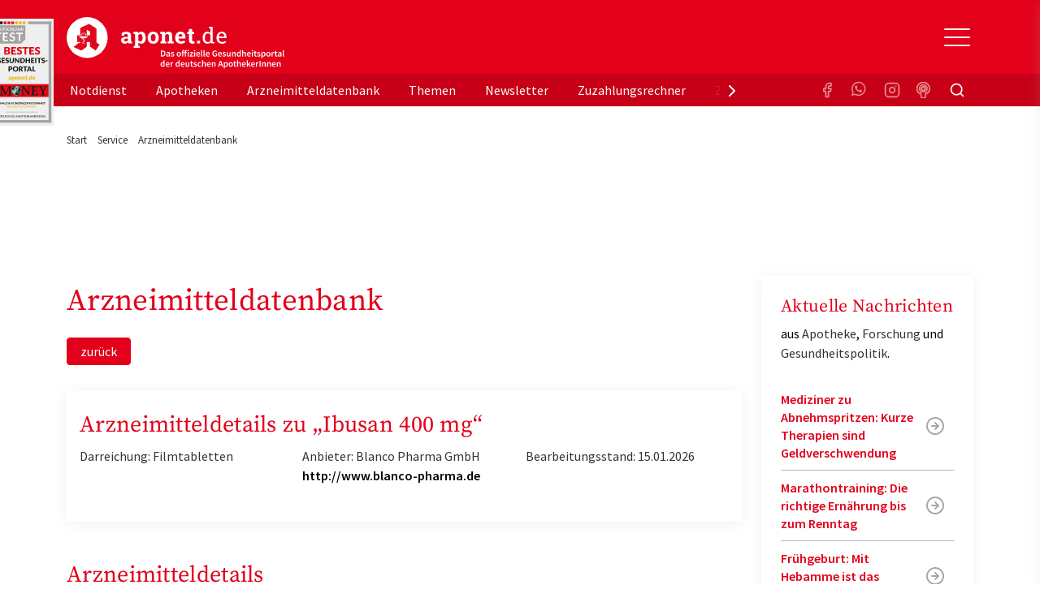

--- FILE ---
content_type: text/html; charset=utf-8
request_url: https://www.aponet.de/service/arzneimitteldatenbank/arzneimittel/anwendungsdetails/3347632700/ibuprofen
body_size: 28254
content:
<!DOCTYPE html>
<html lang="de">
<head>

<meta charset="utf-8">
<!-- 
	Ein Projekt von cyrano

	This website is powered by TYPO3 - inspiring people to share!
	TYPO3 is a free open source Content Management Framework initially created by Kasper Skaarhoj and licensed under GNU/GPL.
	TYPO3 is copyright 1998-2026 of Kasper Skaarhoj. Extensions are copyright of their respective owners.
	Information and contribution at https://typo3.org/
-->



<title>Ibusan 400 mg | Arzneimitteldatenbank | aponet.de</title>
<meta name="generator" content="TYPO3 CMS">
<meta name="description" content="Arzneimitteldatenbank: Alles über Medikamente ✓ mit &amp; ohne Rezept ✓ Wirkung ✓ Dosierung ✓ Nebenwirkungen ✓ Beipackzettel ► Jetzt bei aponet.de">
<meta name="robots" content="index, follow, max-image-preview:large, max-snippet:-1, max-video-preview:-1">
<meta name="keywords" content="Arzneimittel, Medikamente, Nebenwirkungen, Wechselwirkungen, Beipackzettel">
<meta name="twitter:card" content="summary">


<link rel="stylesheet" href="/typo3temp/assets/compressed/merged-51826d21a96aa4bb438e55d96c44628d-df9734effdc3e4d80ddb81a5a41f1237.css?1754405259" media="all">
<link href="/_assets/vite/assets/Unpoly-DnmYClAE.css?1768827519" rel="stylesheet" >
<link href="/_assets/vite/assets/Main-Cv-Nxc7R.css?1768827519" rel="stylesheet" >


<script src="/typo3temp/assets/compressed/merged-99c5d68ca9775a0067f63f436b6bbd28-f8055cae12ff43ff2482547515151313.js?1768827666"></script>
<script type="module" src="/_assets/vite/assets/Consent.entry-btDF6XQc.js?1768827519"></script>


<link rel="preconnect" href="https://cp.aponet.de" />
<style>
body.cpauthenticated .adslot,
body.cpauthenticated .ad-page-top {
  display: none;
}
</style>
<script type="text/javascript" data-description="sourcepoint stub code">
  function _typeof(t){return(_typeof="function"==typeof Symbol&&"symbol"==typeof Symbol.iterator?function(t){return typeof t}:function(t){return t&&"function"==typeof Symbol&&t.constructor===Symbol&&t!==Symbol.prototype?"symbol":typeof t})(t)}!function(){for(var t,e,o=[],n=window,r=n;r;){try{if(r.frames.__tcfapiLocator){t=r;break}}catch(t){}if(r===n.top)break;r=n.parent}t||(function t(){var e=n.document,o=!!n.frames.__tcfapiLocator;if(!o)if(e.body){var r=e.createElement("iframe");r.style.cssText="display:none",r.name="__tcfapiLocator",e.body.appendChild(r)}else setTimeout(t,5);return!o}(),n.__tcfapi=function(){for(var t=arguments.length,n=new Array(t),r=0;r<t;r++)n[r]=arguments[r];if(!n.length)return o;"setGdprApplies"===n[0]?n.length>3&&2===parseInt(n[1],10)&&"boolean"==typeof n[3]&&(e=n[3],"function"==typeof n[2]&&n[2]("set",!0)):"ping"===n[0]?"function"==typeof n[2]&&n[2]({gdprApplies:e,cmpLoaded:!1,cmpStatus:"stub"}):o.push(n)},n.addEventListener("message",(function(t){var e="string"==typeof t.data,o={};if(e)try{o=JSON.parse(t.data)}catch(t){}else o=t.data;var n="object"===_typeof(o)?o.__tcfapiCall:null;n&&window.__tcfapi(n.command,n.version,(function(o,r){var a={__tcfapiReturn:{returnValue:o,success:r,callId:n.callId}};t&&t.source&&t.source.postMessage&&t.source.postMessage(e?JSON.stringify(a):a,"*")}),n.parameter)}),!1))}();
</script>

<script type="text/javascript" data-description="sourcepoint configuration">
    window._sp_queue = [];
    window._sp_ = {
        config: {
            accountId: 375,
            baseEndpoint: 'https://consent.aponet.de',
            isSPA: true,
			      gdpr: {},
            targetingParams: {
				      acps: "false"
            }
        }
    }
</script>
<script src="https://consent.aponet.de/unified/wrapperMessagingWithoutDetection.js" async></script>
<script type="text/javascript" data-description="contentpass integration">
    (function(){
        const cpBaseUrl = 'https://cp.aponet.de';
        const cpController = cpBaseUrl + '/now.js';

        const cpPropertyId = 'd46cefb0';

        !function(C,o,n,t,P,a,s){C.CPObject=n,C[n]||(C[n]=function(){
        for(var e=arguments.length,i=new Array(e),c=0;c<e;c++)i[c]=arguments[c];const[r,u,l]=i;if(C[n].q||(C[n].q=[]),
        t=Array.prototype.slice.call(arguments,0),!C[n].patched&&("fatal"===r&&u&&(C[n].le=u,
        Array.prototype.forEach.call(C[n].q,(function(e){"error"===e[0]&&"function"==typeof e[1]&&e[1](u)}))),
        "error"===r&&"function"==typeof u&&C[n].le&&u(C[n].le),"extension"===r&&u&&l&&"function"==typeof l.init&&(l.init(),
        l.initialized=!0),"authenticate"===r&&u)){try{
        P=-1===(o.cookie||"").indexOf("_cpauthhint=")&&!(C.localStorage||{})._cpuser&&-1===C.location.href.toLowerCase().indexOf("cpauthenticated")
        }catch(e){P=!1}P&&(a={isLoggedIn:function(){return!1},hasValidSubscription:function(){return!1}},
        "function"==typeof u&&u(null,a),t=["authenticate",null])}C[n].q.push(t)});try{
        ((s=(o.cookie.split("_cpauthhint=")[1]||"").split(";")[0])?Number(s[1]):NaN)>0&&(o.body?o.body.classList.add("cpauthenticated"):o.addEventListener("DOMContentLoaded",(function(){
        o.body.classList.add("cpauthenticated")})))}catch(e){}C[n].l=+new Date,C[n].sv=5}(window,document,"cp");

        cp('create', cpPropertyId, {
            baseUrl: cpBaseUrl
        });
        cp('render');
    })();
</script>
<script src="https://cp.aponet.de/now.js" async fetchPriority="high" onerror="cp('fatal', arguments)"></script>
<script data-description="contentpass sourcepoint fast path authenticate usage">
    (function () {
        cp('authenticate', function(err, user) {
            if (err || (!user.isLoggedIn() && !user.hasValidSubscription())) {
                (function tryInitConsentHeartbeat() {
                    if (window.mainConsentHeartbeat) {
                        window.mainConsentHeartbeat();
                    } else {
                        setTimeout(tryInitConsentHeartbeat, 100);
                    }
                })();
                (function spExecMsg() {
                    if (window._sp_ && window._sp_.executeMessaging) {
                        window._sp_.executeMessaging();
                    } else {
                        setTimeout(spExecMsg, 10);
                    }
                })();
            }
        });
    })();
</script>  <link rel="apple-touch-icon" sizes="180x180" href="/apple-touch-icon.png">
  <link rel="icon" type="image/png" sizes="32x32" href="/favicon-32x32.png">
  <link rel="icon" type="image/png" sizes="16x16" href="/favicon-16x16.png">
  <link rel="manifest" href="/site.webmanifest">
  <link rel="mask-icon" href="/safari-pinned-tab.svg" color="#e00217">
  <meta name="apple-mobile-web-app-title" content="aponet.de">
  <meta name="application-name" content="aponet.de">
  <meta name="msapplication-TileColor" content="#da532c">
  <meta name="theme-color" content="#ffffff">

  <style>
    #browsercheck-ie {display: none;}
    @media all and (-ms-high-contrast: none), (-ms-high-contrast: active) {
      #browsercheck-ie {display: block !important;}
    }
  </style>
  <!--[if IE]>
  <style>
    #browsercheck-ie {display: block !important;}
  </style>
  <![endif]--><script> window.dataLayer = window.dataLayer || []; function gtag(){dataLayer.push(arguments);} gtag('js', new Date()); gtag('config', 'G-2C500G6HY2'); </script>
    <script type='text/javascript'>
    var adslots = [];

    var elOutsideViewport = function (el) {
        if(el != null){
            el.style.opacity = '0';
            el.style.display = 'block';
            var bounding = el.getBoundingClientRect();
            el.style.opacity = '1';
            el.style.display = 'none';
            var out = {};
            out.top = bounding.top < 0;
            out.left = bounding.left < 0;
            out.bottom = bounding.bottom > (window.innerHeight || document.documentElement.clientHeight);
            out.right = bounding.right > (window.innerWidth || document.documentElement.clientWidth);
            out.any = out.top || out.left || out.bottom || out.right;
            out.all = out.top && out.left && out.bottom && out.right;
            return out;
        }
    };

    stroer_handleVisibilitySkyAd = function(){
        var el = document.getElementById('div-gpt-ad-364310162361713456-90');
        var isOut = elOutsideViewport(el);
        if(el != null){
            //console.log('ℹ️ el is found');
            if(isOut.right || window.innerWidth < 950){
                //console.log('ℹ️ el d-none');
                el.style.opacity = '0';
                el.style.display = 'none';
            }else{
                //console.log('ℹ️ el d-block');
                el.style.opacity = '1';
                el.style.display = 'block';
            }
        }
    };

    stroer_handleSlotRegistering = function(slotName, elId) {
        var registerSlot = function() {
            var element = document.getElementById(elId);
            if (element !== null) {
                adslots.push(SDG.Publisher.registerSlot(slotName, elId).load());
                return true;
            }
            return false;
        };
        if (!registerSlot()) {
            // Retry once after 1 second if initial attempt fails
            setTimeout(registerSlot, 1000);
        }
    };

    window.addEventListener("resize", resizeThrottler, false);

    let resizeTimeout; // timeout ID
    function resizeThrottler() {
      // ignore resize events as long as an actualResizeHandler execution is in the queue
      if (!resizeTimeout) {
        // set a timeout to prevent multiple event’s firing
        resizeTimeout = setTimeout(function () {
          resizeTimeout = null;
          actualResizeHandler();
        }, 200);
      }
    };

    function actualResizeHandler() {
        stroer_handleVisibilitySkyAd();
    };

    window.addEventListener('load', stroer_handleVisibilitySkyAd());    stroer_setDesktopSlotsStartseite = function(){
        stroer_handleSlotRegistering( 'banner', 'div-gpt-ad-364310162361713456-1' );
        stroer_handleSlotRegistering( 'banner2', 'div-gpt-ad-364310162361713456-3' );
        stroer_handleSlotRegistering( 'banner3', 'div-gpt-ad-364310162361713456-2' );
        stroer_handleSlotRegistering( 'rectangle2', 'div-gpt-ad-364310162361713456-11' );
        stroer_handleSlotRegistering( 'sky', 'div-gpt-ad-364310162361713456-90' );
        stroer_handleSlotRegistering( 'pubperform', 'div-gpt-ad-364310162361713456-99' );

        for (var item of adslots) {
            item.configure({
                reserveSpace: true,
                //fixedHeight: 900,
                //showAdvertLabel: false,
                centerAds: true,
                //showLoadingAnimation: true,
                //lazyLoad: true
            })
        }
    }
    stroer_setDesktopSlotsNotdienstsuche = function() {
        stroer_handleSlotRegistering( 'banner', 'div-gpt-ad-364310162361713456-1' );
        stroer_handleSlotRegistering( 'banner2', 'div-gpt-ad-364310162361713456-10' );
        stroer_handleSlotRegistering( 'banner3', 'div-gpt-ad-364310162361713456-6' );
        stroer_handleSlotRegistering( 'sky', 'div-gpt-ad-364310162361713456-90' );
        stroer_handleSlotRegistering( 'pubperform', 'div-gpt-ad-364310162361713456-99' );

        for (var item of adslots) {
            item.configure({
                reserveSpace: true,
                //fixedHeight: 900,
                //showAdvertLabel: false,
                centerAds: true,
                //showLoadingAnimation: true,
                //lazyLoad: true
            })
        }
    }
      stroer_setDesktopSlotsApothekensuche = function(){
          //console.log('ℹ️ setDesktopSlotsApothekensuche()');
          stroer_handleSlotRegistering( 'banner', 'div-gpt-ad-364310162361713456-1' );
          stroer_handleSlotRegistering( 'banner2', 'div-gpt-ad-364310162361713456-3' );
          stroer_handleSlotRegistering( 'banner3', 'div-gpt-ad-364310162361713456-6' );
          stroer_handleSlotRegistering( 'sky', 'div-gpt-ad-364310162361713456-90' );
          stroer_handleSlotRegistering( 'pubperform', 'div-gpt-ad-364310162361713456-99' );

          for (var item of adslots) {
              item.configure({
                  reserveSpace: true,
                  //fixedHeight: 900,
                  //showAdvertLabel: false,
                  centerAds: true,
                  //showLoadingAnimation: true,
                  //lazyLoad: true
              })
          }
      }
    stroer_setDesktopSlotsStandard = function(){
        //console.log('ℹ️ setDesktopSlotsStandard()');
        stroer_handleSlotRegistering( 'banner', 'div-gpt-ad-364310162361713456-1' );
        stroer_handleSlotRegistering( 'banner2', 'div-gpt-ad-364310162361713456-3' );
        stroer_handleSlotRegistering( 'banner3', 'div-gpt-ad-364310162361713456-6' );
        stroer_handleSlotRegistering( 'rectangle', 'div-gpt-ad-364310162361713456-4' );
        stroer_handleSlotRegistering( 'rectangle2', 'div-gpt-ad-364310162361713456-11' );
        stroer_handleSlotRegistering( 'sky', 'div-gpt-ad-364310162361713456-90' );
        stroer_handleSlotRegistering( 'pubperform', 'div-gpt-ad-364310162361713456-99' );

        for (var item of adslots) {
            item.configure({
                reserveSpace: true,
                //fixedHeight: 900,
                //showAdvertLabel: false,
                centerAds: true,
                //showLoadingAnimation: true,
                //lazyLoad: true
            })
        }
    }
    stroer_setMobileSlots = function(){
        //console.log('ℹ️ setMobileSlots()');
        stroer_handleSlotRegistering( 'topmobile', 'div-gpt-ad-364310162361713456-1' );
        stroer_handleSlotRegistering( 'topmobile2', 'div-gpt-ad-364310162361713456-3' );
        stroer_handleSlotRegistering( 'topmobile3', 'div-gpt-ad-364310162361713456-4' );
        stroer_handleSlotRegistering( 'topmobile4', 'div-gpt-ad-364310162361713456-2' );
        stroer_handleSlotRegistering( 'topmobile5', 'div-gpt-ad-364310162361713456-11' );
        //adslots.push(SDG.Publisher.registerSlot( 'stickyfooter', 'div-gpt-ad-364310162361713456-100' ).configure({pinToBottom: true}).load());
        window.stroer_stickyFooterAdWhenOtherAdOutOfView();

        for (var item of adslots) {
            item.configure({
                reserveSpace: true,
                //fixedHeight: 900,
                //showAdvertLabel: false,
                centerAds: true,
                //showLoadingAnimation: true,
                //lazyLoad: true
            })
        }
    }
    stroer_setMobileSlotsSearches = function(){
        //console.log('ℹ️ setMobileSlots()');
        stroer_handleSlotRegistering( 'topmobile', 'div-gpt-ad-364310162361713456-1' );
        stroer_handleSlotRegistering( 'topmobile2', 'div-gpt-ad-364310162361713456-3' );
        stroer_handleSlotRegistering( 'topmobile3', 'div-gpt-ad-364310162361713456-4' );
        stroer_handleSlotRegistering( 'topmobile4', 'div-gpt-ad-364310162361713456-7' );
        stroer_handleSlotRegistering( 'topmobile5', 'div-gpt-ad-364310162361713456-11' );
        //adslots.push(SDG.Publisher.registerSlot( 'stickyfooter', 'div-gpt-ad-364310162361713456-100' ).configure({pinToBottom: true}).load());
        window.stroer_stickyFooterAdWhenOtherAdOutOfView();

        for (var item of adslots) {
            item.configure({
                reserveSpace: true,
                //fixedHeight: 900,
                //showAdvertLabel: false,
                centerAds: true,
                //showLoadingAnimation: true,
                //lazyLoad: true
            })
        }
    }
    stroer_setMobileSlotsSearchesRest = function(){
        //console.log('ℹ️ setMobileSlotsRest()');
        stroer_handleSlotRegistering( 'topmobile', 'div-gpt-ad-364310162361713456-1' );
        stroer_handleSlotRegistering( 'topmobile3', 'div-gpt-ad-364310162361713456-3' );
        stroer_handleSlotRegistering( 'topmobile2', 'div-gpt-ad-364310162361713456-4' );
        stroer_handleSlotRegistering( 'topmobile4', 'div-gpt-ad-364310162361713456-7' );
        stroer_handleSlotRegistering( 'topmobile5', 'div-gpt-ad-364310162361713456-11' );
        //adslots.push(SDG.Publisher.registerSlot( 'stickyfooter', 'div-gpt-ad-364310162361713456-100' ).configure({pinToBottom: true}).load());
        window.stroer_stickyFooterAdWhenOtherAdOutOfView();

        for (var item of adslots) {
            item.configure({
                reserveSpace: true,
                //fixedHeight: 900,
                //showAdvertLabel: false,
                centerAds: true,
                //showLoadingAnimation: true,
                //lazyLoad: true
            })
        }
    }</script>
  <script>
    window.addEventListener('SDGReady', () => {

        window.SDG = window.SDG || {};
        window.SDG.cmd = window.SDG.cmd || [];
        window.SDG.cmd.push(function() {SDG.Publisher.setZone('rest');
    if (window.innerWidth < 950) { stroer_setMobileSlotsSearchesRest(); } else { stroer_setDesktopSlotsStandard(); }
  SDG.Publisher.transitionAdvertisements();
  SDG.Publisher.finalizeSlots();      });
    });
  </script>

<meta name="author" content="aponet.de">
<meta name="copyright" content="Avoxa - Mediengruppe Deutscher Apotheker GmbH">
<meta name="viewport" content="initial-scale=1">
<meta name="date" content="08.09.2025" /><script>var isWorkspacePreview = false;</script>
<link rel="canonical" href="https://www.aponet.de/service/arzneimitteldatenbank/arzneimittel/anwendungsdetails/3347632700/ibuprofen"/>

<script type="application/ld+json" id="ext-schema-jsonld">{"@context":"https://schema.org/","@type":"BreadcrumbList","itemListElement":[{"@type":"ListItem","item":{"@type":"WebPage","@id":"https://www.aponet.de/service"},"name":"Service","position":"1"},{"@type":"ListItem","item":{"@type":"WebPage","@id":"https://www.aponet.de/service/arzneimitteldatenbank"},"name":"Arzneimitteldatenbank","position":"2"}]}</script>
</head>
<body>









    

            <script>
                const toggleCmp = () => window._sp_.gdpr.loadPrivacyManagerModal(1106467);
                window.toggleCmp = toggleCmp;
            </script>

            <a id="top"></a>
            <header class="sticky-top mb-4" id="main-header">
                <div class="bg-secondary" id="header_1">
                    

    
        <!-- Static navbar -->
        <div class="container">
          
<a class="link-focus-signet" title="aponet.de als bestes Gesundheits-Portal ausgezeichnet" href="https://www.aponet.de/artikel/aponetde-als-bestes-gesundheits-portal-ausgezeichnet-29995">
    <span class="t3js-icon icon icon-size-large icon-state-default icon-focus-signet" data-identifier="focus-signet" aria-hidden="true">
	<span class="icon-markup">
<svg xmlns="http://www.w3.org/2000/svg" id="svg2" version="1.1" viewBox="0 0 306 519.4" width="78"><defs><clipPath id="clippath"><path d="M24.4 317.9H282v62.2H24.4z" class="st0"/></clipPath><clipPath id="clippath-1"><path d="M30.6 327.4h10.8v44.2H30.6z" class="st0"/></clipPath><clipPath id="clippath-2"><path d="M30.9 359.3c0 2.7 2.2 5 5 5s5-2.2 5-5-2.2-5-5-5-5 2.2-5 5" class="st0"/></clipPath><clipPath id="clippath-3"><path d="M30.6 327.4h10.8v44.2H30.6z" class="st0"/></clipPath><style>.st0{fill:none}.st3{fill:#e2071a}.st4{fill:#1d1d1b}.st9{fill:#fff}.st10{fill:#a6a3a2}.st13{fill:#ecb505}</style></defs><path d="M0 0h306v519.4H0z" style="fill:#eeefee"/><path d="M28.9 13.3h13.3v13.3H28.9z" class="st4"/><path d="M10.7 32.9h158.8v67.6l-20.8 20.9h-138V32.9z" class="st10"/><path d="M47.1 13.3h13.3v13.3H47.1z" class="st4"/><path d="M65.3 13.3h13.3v13.3H65.3zM83.5 13.3h13.3v13.3H83.5zM101.6 13.3h13.3v13.3h-13.3z" class="st3"/><path d="M119.8 13.3h13.3v13.3h-13.3zM138 13.3h13.3v13.3H138zM156.2 13.3h13.3v13.3h-13.3z" class="st13"/><path d="M53.4 68.2v6.2H41.2v34.3h-7.5V74.4H21.5v-6.2h32ZM86.5 68.2v6h-18v11.2h14.1v5.8H68.5v11.5h18v6H61V68.2h25.5ZM117.5 75.5c-.2.4-.4.7-.7.9-.3.2-.6.3-1 .3s-.8-.1-1.3-.4c-.5-.3-1-.6-1.7-1-.6-.4-1.4-.7-2.2-1-.9-.3-1.9-.4-3-.4s-2 .1-2.7.4c-.8.3-1.4.6-2 1.1-.5.4-.9 1-1.2 1.6-.3.6-.4 1.3-.4 2.1s.3 1.7.8 2.4c.5.6 1.2 1.2 2.1 1.6.9.4 1.9.9 3 1.2 1.1.4 2.3.7 3.4 1.1 1.2.4 2.3.9 3.4 1.4 1.1.5 2.1 1.2 3 2 .9.8 1.6 1.8 2.1 3s.8 2.6.8 4.3-.3 3.5-.9 5.1c-.6 1.6-1.5 3-2.7 4.2-1.2 1.2-2.7 2.1-4.4 2.8-1.7.7-3.7 1-6 1s-2.6-.1-3.8-.4c-1.3-.3-2.5-.6-3.6-1.1-1.1-.5-2.2-1-3.2-1.7s-1.9-1.4-2.7-2.2l2.2-3.6c.2-.3.5-.5.7-.7.3-.2.6-.3 1-.3s1 .2 1.5.6c.5.4 1.2.8 1.9 1.3s1.6.9 2.6 1.3 2.2.6 3.6.6c2.1 0 3.8-.5 5-1.5 1.2-1 1.8-2.5 1.8-4.4s-.3-1.9-.8-2.6c-.5-.7-1.2-1.2-2.1-1.7-.9-.5-1.9-.8-3-1.2-1.1-.3-2.3-.7-3.4-1-1.2-.4-2.3-.8-3.4-1.3s-2.1-1.2-3-2-1.6-1.9-2.1-3.2c-.5-1.3-.8-2.8-.8-4.7s.3-2.9.9-4.3 1.4-2.6 2.6-3.7c1.1-1.1 2.5-2 4.2-2.6 1.6-.7 3.5-1 5.6-1s4.6.4 6.6 1.1c2 .7 3.7 1.8 5.2 3.1l-1.8 3.6ZM157.2 68.2v6.2H145v34.3h-7.5V74.4h-12.2v-6.2h32ZM33.2 51.2c0 1-.2 1.8-.5 2.6s-.8 1.5-1.4 2.1c-.6.6-1.3 1-2.1 1.3s-1.7.5-2.7.5h-5v-13h5c1 0 1.9.2 2.7.5.8.3 1.5.8 2.1 1.3.6.6 1 1.3 1.4 2 .3.8.5 1.7.5 2.6Zm-2.5 0c0-.7 0-1.3-.3-1.9-.2-.6-.5-1-.8-1.4-.4-.4-.8-.7-1.3-.9-.5-.2-1.1-.3-1.7-.3H24v9.1h2.6c.6 0 1.2-.1 1.7-.3.5-.2 1-.5 1.3-.9.4-.4.6-.9.8-1.4.2-.6.3-1.2.3-1.9ZM44.2 44.7v1.9h-5.9v3.6h4.6v1.9h-4.6v3.7h5.9v1.9h-8.3v-13h8.3ZM52.4 55.7c.5 0 .9 0 1.3-.2s.7-.4 1-.7c.3-.3.5-.6.6-1 .1-.4.2-.8.2-1.3v-7.8H58v7.8c0 .8-.1 1.5-.4 2.1-.3.7-.6 1.2-1.1 1.7-.5.5-1.1.8-1.7 1.1-.7.3-1.4.4-2.3.4s-1.6-.1-2.3-.4-1.3-.6-1.7-1.1c-.5-.5-.8-1-1.1-1.7-.3-.7-.4-1.4-.4-2.1v-7.8h2.5v7.8c0 .5 0 .9.2 1.3.1.4.3.7.6 1 .3.3.6.5.9.7.4.2.8.2 1.3.2ZM70.4 44.7v2h-4v11h-2.5v-11h-4v-2h10.4ZM79.8 47.1c0 .1-.1.2-.2.3h-.3c-.1 0-.3 0-.4-.1-.2 0-.3-.2-.5-.3-.2-.1-.4-.2-.7-.3-.3 0-.6-.1-1-.1s-.6 0-.9.1c-.3 0-.5.2-.6.3-.2.1-.3.3-.4.5 0 .2-.1.4-.1.7s0 .6.3.8c.2.2.4.4.7.5.3.1.6.3 1 .4.4.1.7.2 1.1.4s.8.3 1.1.4c.4.2.7.4 1 .6.3.3.5.6.7 1 .2.4.3.8.3 1.4s-.1 1.1-.3 1.6c-.2.5-.5 1-.9 1.3-.4.4-.9.7-1.4.9-.6.2-1.2.3-1.9.3s-.8 0-1.2-.1c-.4 0-.8-.2-1.2-.3s-.7-.3-1.1-.5c-.3-.2-.6-.4-.9-.7l.7-1.2s.1-.2.2-.2h.3c.1 0 .3 0 .5.2.2.1.4.3.6.4s.5.3.9.4.7.2 1.2.2c.7 0 1.2-.2 1.6-.5s.6-.8.6-1.4 0-.6-.3-.8c-.2-.2-.4-.4-.7-.5-.3-.1-.6-.3-1-.4-.4-.1-.7-.2-1.1-.3-.4-.1-.8-.3-1.1-.4-.4-.2-.7-.4-1-.7-.3-.3-.5-.6-.7-1-.2-.4-.3-.9-.3-1.5s0-.9.3-1.4.5-.8.8-1.2c.4-.3.8-.6 1.4-.8s1.1-.3 1.8-.3 1.5.1 2.2.4 1.2.6 1.7 1l-.6 1.1ZM92.3 54.6c.1 0 .2 0 .3.2l1 1c-.5.7-1.2 1.2-2 1.5-.8.3-1.7.5-2.8.5s-1.9-.2-2.6-.5c-.8-.3-1.5-.8-2-1.4-.6-.6-1-1.3-1.3-2.1-.3-.8-.4-1.7-.4-2.7s.2-1.9.5-2.7c.3-.8.8-1.5 1.4-2.1.6-.6 1.3-1 2.1-1.4.8-.3 1.8-.5 2.8-.5s1.8.2 2.6.5c.7.3 1.4.7 1.9 1.2l-.8 1.1-.2.2c-.1.1-.2 0-.3 0s-.3 0-.4-.2c-.1-.1-.3-.2-.6-.3-.2-.1-.5-.2-.9-.3-.3-.1-.8-.2-1.3-.2s-1.2.1-1.7.3c-.5.2-1 .5-1.3.9s-.7.9-.9 1.4c-.2.6-.3 1.2-.3 1.9s.1 1.4.3 1.9c.2.6.5 1 .9 1.4s.8.7 1.3.9c.5.2 1 .3 1.6.3h.9c.3 0 .5 0 .8-.2.2 0 .4-.2.6-.3s.4-.3.6-.5c0 0 .1 0 .2-.1h.2ZM107.4 57.7h-2.5V52h-6.2v5.7h-2.5v-13h2.5v5.6h6.2v-5.6h2.5v13ZM113.3 55.7h5.3v2h-7.8v-13h2.5v11ZM132.6 57.7h-1.9c-.2 0-.4 0-.5-.2-.1-.1-.2-.2-.3-.4l-1-2.6h-5.5l-1 2.6c0 .1-.1.3-.3.4-.1.1-.3.2-.5.2h-1.9l5.2-13h2.5l5.2 13Zm-8.5-4.9h4.2l-1.6-4.3c0-.2-.2-.4-.2-.7 0-.3-.2-.5-.3-.8 0 .3-.2.6-.3.9 0 .3-.2.5-.2.7l-1.6 4.3ZM136.3 44.7h.2s.1 0 .2.1l.2.2 6.9 8.7v-9.1h2.2v13h-1.8c-.1 0-.3-.2-.4-.3l-6.9-8.6v9.1h-2.2v-13h1.6ZM161 51.2c0 1-.2 1.8-.5 2.6s-.8 1.5-1.4 2.1c-.6.6-1.3 1-2.1 1.3-.8.3-1.7.5-2.7.5h-5v-13h5c1 0 1.9.2 2.7.5.8.3 1.5.8 2.1 1.3.6.6 1 1.3 1.4 2 .3.8.5 1.7.5 2.6Zm-2.5 0c0-.7 0-1.3-.3-1.9-.2-.6-.5-1-.8-1.4-.4-.4-.8-.7-1.3-.9-.5-.2-1.1-.3-1.7-.3h-2.6v9.1h2.6c.6 0 1.2-.1 1.7-.3.5-.2 1-.5 1.3-.9.4-.4.6-.9.8-1.4.2-.6.3-1.2.3-1.9Z" class="st9"/><path d="M44.8 469.4v1.3h-4v2.6h3.4v1.3h-3.4v3.5h-1.7v-8.7h5.7ZM55 473.8c0 .6-.1 1.2-.3 1.8s-.5 1-.9 1.4c-.4.4-.9.7-1.5.9-.6.2-1.2.3-1.9.3s-1.3-.1-1.9-.3c-.6-.2-1.1-.5-1.5-.9-.4-.4-.7-.9-.9-1.4s-.3-1.1-.3-1.8.1-1.2.3-1.8c.2-.5.5-1 .9-1.4.4-.4.9-.7 1.5-.9.6-.2 1.2-.3 1.9-.3s1.3.1 1.9.3c.6.2 1.1.5 1.5.9.4.4.7.9.9 1.4.2.5.3 1.1.3 1.8Zm-1.8 0c0-.5 0-.9-.2-1.3-.1-.4-.3-.7-.6-1-.2-.3-.5-.5-.9-.6-.4-.1-.8-.2-1.2-.2s-.8 0-1.2.2c-.4.1-.7.3-.9.6s-.4.6-.6 1c-.1.4-.2.8-.2 1.3s0 .9.2 1.3c.1.4.3.7.6 1 .2.3.6.5.9.6.4.1.8.2 1.2.2s.8 0 1.2-.2c.4-.1.7-.3.9-.6.2-.3.4-.6.6-1 .1-.4.2-.8.2-1.3ZM62.7 476.1s.2 0 .2.1l.7.7c-.4.4-.8.8-1.4 1-.5.2-1.2.3-1.9.3s-1.3-.1-1.8-.3c-.5-.2-1-.5-1.4-.9-.4-.4-.7-.9-.9-1.4-.2-.5-.3-1.1-.3-1.8s.1-1.2.3-1.8.5-1 1-1.4c.4-.4.9-.7 1.5-.9.6-.2 1.2-.3 1.9-.3s1.3.1 1.8.3.9.5 1.3.8l-.6.8-.1.1h-.2c-.1 0-.2 0-.3-.1-.1 0-.2-.1-.4-.2s-.4-.2-.6-.2-.5-.1-.9-.1-.8 0-1.2.2c-.4.1-.7.3-.9.6-.3.3-.5.6-.6 1-.1.4-.2.8-.2 1.3s0 .9.2 1.3c.1.4.3.7.6 1 .2.3.5.5.9.6.3.1.7.2 1.1.2h.6c.2 0 .4 0 .5-.1s.3-.1.4-.2.3-.2.4-.3H62.7ZM68.7 476.8c.3 0 .6 0 .9-.2.3-.1.5-.2.7-.4.2-.2.3-.4.4-.7 0-.3.1-.6.1-.9v-5.2h1.7v5.2c0 .5 0 1-.3 1.4-.2.4-.4.8-.8 1.1-.3.3-.7.6-1.2.7s-1 .3-1.6.3-1.1 0-1.6-.3c-.5-.2-.9-.4-1.2-.7s-.6-.7-.7-1.1c-.2-.4-.3-.9-.3-1.4v-5.2h1.7v5.2c0 .3 0 .6.1.9 0 .3.2.5.4.7.2.2.4.3.7.4.3.1.6.2.9.2ZM79.2 471s0 .1-.2.2-.1 0-.2 0h-.3c-.1 0-.2-.1-.4-.2s-.3-.1-.5-.2H76.3c-.2 0-.3.1-.4.2-.1 0-.2.2-.3.3v.4c0 .1 0 .4.2.5.1.1.3.3.5.3s.4.2.7.3.5.2.8.2.5.2.8.3.5.3.7.4c.2.2.4.4.5.6.1.3.2.6.2.9s0 .8-.2 1.1-.3.6-.6.9c-.3.3-.6.5-1 .6-.4.1-.8.2-1.3.2H76c-.3 0-.6-.1-.8-.2-.3-.1-.5-.2-.7-.4-.2-.1-.4-.3-.6-.5l.5-.8s.1-.1.2-.1h.2c.1 0 .2 0 .3.1.1 0 .3.2.4.3l.6.3c.2.1.5.1.8.1.5 0 .9-.1 1.1-.3s.4-.5.4-.9 0-.4-.2-.6c-.1-.1-.3-.3-.5-.4-.2 0-.4-.2-.7-.2-.3 0-.5-.1-.8-.2-.3 0-.5-.2-.8-.3s-.5-.3-.7-.4c-.2-.2-.4-.4-.5-.7-.1-.3-.2-.6-.2-1s0-.6.2-.9c.1-.3.3-.6.6-.8l.9-.6c.4-.1.8-.2 1.3-.2s1 0 1.5.2.8.4 1.2.7l-.4.8ZM89.8 473.8c0 .8 0 1.4-.3 2-.2.6-.4 1-.7 1.4-.3.4-.7.6-1.1.8s-.9.3-1.3.3-.9 0-1.3-.3-.8-.4-1.1-.8c-.3-.4-.5-.8-.7-1.4-.2-.6-.3-1.2-.3-2s0-1.4.3-2c.2-.6.4-1 .7-1.4.3-.4.6-.6 1.1-.8s.8-.3 1.3-.3.9 0 1.3.3.8.4 1.1.8c.3.4.5.8.7 1.4.2.6.3 1.2.3 2Zm-1.6 0c0-.6 0-1.1-.1-1.6 0-.4-.2-.7-.4-1-.2-.2-.3-.4-.6-.5-.2 0-.4-.1-.7-.1s-.4 0-.6.1c-.2 0-.4.3-.6.5s-.3.6-.4 1c0 .4-.1.9-.1 1.6s0 1.1.1 1.6c0 .4.2.7.4 1s.3.4.6.5c.2 0 .4.1.6.1s.4 0 .7-.1c.2 0 .4-.3.6-.5.2-.2.3-.6.4-1 0-.4.1-.9.1-1.6ZM96.2 474.9h1.1v1.1h-1v2.1h-1.4V476h-4.1l-.2-.2-.2-.8 4.3-5.5h1.5v5.4Zm-1.4-2.9v-.9l-2.8 3.7h2.8V472ZM99 478.1s0 .2-.1.2l-.2.2s-.2 0-.2.1H97.6l3.7-9c0-.2.2-.3.3-.4s.3-.1.5-.1h.7l-3.6 8.9ZM106.5 469.3c.4 0 .8 0 1.2.2s.6.3.9.5.4.5.6.8c.1.3.2.6.2 1s0 .6-.1.9c0 .3-.2.5-.4.8s-.4.5-.6.7l-.7.7-2.1 2c.2 0 .4 0 .6-.1s.4 0 .6 0h2.3c.2 0 .3 0 .4.1s.1.2.1.4v.9h-6.2v-.8c0-.1.1-.2.2-.3l2.8-2.6.6-.6c.2-.2.3-.4.5-.6l.3-.6v-1.2c0-.2-.2-.3-.3-.4-.1-.1-.3-.2-.4-.2h-.5c-.4 0-.7 0-.9.3s-.4.4-.5.7c0 .2-.1.3-.2.3H103.5c0-.6.2-.9.4-1.2.2-.3.4-.6.7-.8.3-.2.6-.4.9-.5.4-.1.7-.2 1.1-.2ZM116.3 470.1c0 .2 0 .4-.2.5s-.4.2-.7.2h-2.5l-.3 1.8c.4 0 .8-.1 1.1-.1s.9 0 1.3.2c.4.1.7.3.9.6.2.2.4.5.6.8.1.3.2.7.2 1s0 .9-.3 1.3c-.2.4-.4.7-.7 1-.3.3-.7.5-1.1.6-.4.1-.9.2-1.4.2h-.8c-.3 0-.5-.1-.7-.2l-.6-.3c-.2-.1-.4-.3-.5-.4l.5-.6c.1-.1.2-.2.4-.2h.3c.1 0 .2.1.4.2s.3.1.5.2h.7c.3 0 .5 0 .8-.1.2 0 .4-.2.5-.4.1-.2.3-.3.3-.6 0-.2.1-.5.1-.7 0-.5-.1-.8-.4-1.1-.3-.3-.7-.4-1.3-.4s-.9 0-1.3.2l-1-.3.8-4.2h4.5v.6ZM121.4 468.8h1.2v11.3h-1.2v-11.3ZM135.6 473.8c0 .6-.1 1.2-.3 1.8s-.5 1-.9 1.4-.9.7-1.5.9c-.6.2-1.2.3-1.9.3h-3.5v-8.7h3.5c.7 0 1.3.1 1.9.3.6.2 1.1.5 1.5.9s.7.8.9 1.4.3 1.1.3 1.8Zm-1.8 0c0-.5 0-.9-.2-1.3s-.3-.7-.6-1c-.2-.3-.5-.5-.9-.6-.4-.1-.8-.2-1.2-.2h-1.8v6.1h1.8c.4 0 .8 0 1.2-.2.4-.1.7-.3.9-.6.2-.3.4-.6.6-1s.2-.8.2-1.3ZM142.8 469.4v1.3h-4v2.4h3.2v1.2h-3.2v2.5h4v1.3h-5.7v-8.7h5.7ZM148 476.8c.3 0 .6 0 .9-.2.3-.1.5-.2.7-.4.2-.2.3-.4.4-.7 0-.3.1-.6.1-.9v-5.2h1.7v5.2c0 .5 0 1-.3 1.4-.2.4-.4.8-.8 1.1-.3.3-.7.6-1.2.7s-1 .3-1.6.3-1.1 0-1.6-.3c-.5-.2-.9-.4-1.2-.7s-.6-.7-.7-1.1c-.2-.4-.3-.9-.3-1.4v-5.2h1.7v5.2c0 .3 0 .6.1.9 0 .3.2.5.4.7.2.2.4.3.7.4.3.1.6.2.9.2ZM160.1 469.4v1.3h-2.7v7.3h-1.7v-7.3h-2.8v-1.3h7.2ZM166.1 471s0 .1-.2.2-.1 0-.2 0h-.3c-.1 0-.2-.1-.4-.2s-.3-.1-.5-.2H163.2c-.2 0-.3.1-.4.2-.1 0-.2.2-.3.3v.4c0 .1 0 .4.2.5.1.1.3.3.5.3s.4.2.7.3.5.2.8.2.5.2.8.3.5.3.7.4c.2.2.4.4.5.6.1.3.2.6.2.9s0 .8-.2 1.1-.3.6-.6.9c-.3.3-.6.5-1 .6-.4.1-.8.2-1.3.2h-.9c-.3 0-.6-.1-.8-.2-.3-.1-.5-.2-.7-.4-.2-.1-.4-.3-.6-.5l.5-.8s.1-.1.2-.1h.2c.1 0 .2 0 .3.1.1 0 .3.2.4.3l.6.3c.2.1.5.1.8.1.5 0 .9-.1 1.1-.3s.4-.5.4-.9 0-.4-.2-.6c-.1-.1-.3-.3-.5-.4-.2 0-.4-.2-.7-.2-.3 0-.5-.1-.8-.2-.3 0-.5-.2-.8-.3s-.5-.3-.7-.4c-.2-.2-.4-.4-.5-.7-.1-.3-.2-.6-.2-1s0-.6.2-.9c.1-.3.3-.6.6-.8l.9-.6c.4-.1.8-.2 1.3-.2s1 0 1.5.2.8.4 1.2.7l-.4.8ZM174.4 476.1s.2 0 .2.1l.7.7c-.4.4-.8.8-1.4 1-.5.2-1.2.3-1.9.3s-1.3-.1-1.8-.3c-.5-.2-1-.5-1.4-.9-.4-.4-.7-.9-.9-1.4-.2-.5-.3-1.1-.3-1.8s.1-1.2.3-1.8.5-1 1-1.4c.4-.4.9-.7 1.5-.9.6-.2 1.2-.3 1.9-.3s1.3.1 1.8.3.9.5 1.3.8l-.6.8-.1.1h-.2c-.1 0-.2 0-.3-.1-.1 0-.2-.1-.4-.2s-.4-.2-.6-.2-.5-.1-.9-.1-.8 0-1.2.2c-.4.1-.7.3-.9.6-.3.3-.5.6-.6 1-.1.4-.2.8-.2 1.3s0 .9.2 1.3c.1.4.3.7.6 1 .2.3.5.5.9.6.3.1.7.2 1.1.2h.6c.2 0 .4 0 .5-.1s.3-.1.4-.2.3-.2.4-.3H174.4ZM184.4 478.1h-1.7v-3.8h-4.3v3.8h-1.7v-8.7h1.7v3.7h4.3v-3.7h1.7v8.7ZM188.1 476.8h3.6v1.3h-5.3v-8.7h1.7v7.3ZM201 478.1h-1.3c-.1 0-.3 0-.4-.1 0 0-.2-.2-.2-.3l-.7-1.8h-3.8l-.7 1.8s0 .2-.2.3c0 0-.2.1-.4.1H192l3.6-8.7h1.7l3.6 8.7Zm-5.9-3.3h2.9l-1.1-2.9c0-.1-.1-.3-.2-.5s-.1-.4-.2-.6c0 .2-.1.4-.2.6 0 .2-.1.3-.2.5l-1.1 2.9ZM203.2 469.5h.2l.1.1 4.8 5.8v-6.1h1.5v8.7h-1.2c-.1 0-.2-.1-.3-.2l-4.8-5.8v6H202v-8.7h1.1ZM219.8 473.8c0 .6-.1 1.2-.3 1.8s-.5 1-.9 1.4-.9.7-1.5.9c-.6.2-1.2.3-1.9.3h-3.5v-8.7h3.5c.7 0 1.3.1 1.9.3.6.2 1.1.5 1.5.9s.7.8.9 1.4.3 1.1.3 1.8Zm-1.7 0c0-.5 0-.9-.2-1.3s-.3-.7-.6-1c-.2-.3-.5-.5-.9-.6-.4-.1-.8-.2-1.2-.2h-1.8v6.1h1.8c.4 0 .8 0 1.2-.2.4-.1.7-.3.9-.6.2-.3.4-.6.6-1s.2-.8.2-1.3ZM227.2 469.4v1.3h-2.7v7.3h-1.7v-7.3H220v-1.3h7.2ZM234.1 469.4v1.3h-4v2.4h3.2v1.2h-3.2v2.5h4v1.3h-5.7v-8.7h5.7ZM240.6 471s0 .1-.2.2-.1 0-.2 0h-.3c-.1 0-.2-.1-.4-.2s-.3-.1-.5-.2H237.7c-.2 0-.3.1-.4.2-.1 0-.2.2-.3.3v.4c0 .1 0 .4.2.5.1.1.3.3.5.3s.4.2.7.3.5.2.8.2.5.2.8.3.5.3.7.4c.2.2.4.4.5.6.1.3.2.6.2.9s0 .8-.2 1.1-.3.6-.6.9c-.3.3-.6.5-1 .6-.4.1-.8.2-1.3.2h-.9c-.3 0-.6-.1-.8-.2-.3-.1-.5-.2-.7-.4-.2-.1-.4-.3-.6-.5l.5-.8s.1-.1.2-.1h.2c.1 0 .2 0 .3.1.1 0 .3.2.4.3l.6.3c.2.1.5.1.8.1.5 0 .9-.1 1.1-.3s.4-.5.4-.9 0-.4-.2-.6c-.1-.1-.3-.3-.5-.4-.2 0-.4-.2-.7-.2-.3 0-.5-.1-.8-.2-.3 0-.5-.2-.8-.3s-.5-.3-.7-.4c-.2-.2-.4-.4-.5-.7-.1-.3-.2-.6-.2-1s0-.6.2-.9c.1-.3.3-.6.6-.8l.9-.6c.4-.1.8-.2 1.3-.2s1 0 1.5.2.8.4 1.2.7l-.4.8ZM249 469.4v1.3h-2.7v7.3h-1.7v-7.3h-2.8v-1.3h7.2ZM248.6 477.3v-.4c0-.1.1-.2.2-.3s.2-.1.3-.2h.8c.1 0 .2.1.3.2s.2.2.2.3v.8c0 .1-.1.2-.2.3s-.2.1-.3.2h-.8c-.1 0-.2-.1-.3-.2s-.2-.2-.2-.3v-.4ZM260.1 473.8c0 .6-.1 1.2-.3 1.8s-.5 1-.9 1.4-.9.7-1.5.9c-.6.2-1.2.3-1.9.3H252v-8.7h3.5c.7 0 1.3.1 1.9.3.6.2 1.1.5 1.5.9s.7.8.9 1.4.3 1.1.3 1.8Zm-1.7 0c0-.5 0-.9-.2-1.3s-.3-.7-.6-1c-.2-.3-.5-.5-.9-.6-.4-.1-.8-.2-1.2-.2h-1.8v6.1h1.8c.4 0 .8 0 1.2-.2.4-.1.7-.3.9-.6.2-.3.4-.6.6-1s.2-.8.2-1.3ZM267.3 469.4v1.3h-4v2.4h3.2v1.2h-3.2v2.5h4v1.3h-5.7v-8.7h5.7ZM48.1 415.1h-1.4c-.2 0-.3 0-.4-.1-.1 0-.2-.2-.2-.3l-.7-1.9h-4l-.7 1.9s-.1.2-.2.3c-.1 0-.2.1-.4.1h-1.4l3.8-9.4h1.8l3.8 9.4Zm-6.3-3.6h3.1l-1.2-3.1c0-.1-.1-.3-.2-.5 0-.2-.1-.4-.2-.6 0 .2-.1.4-.2.6 0 .2-.1.4-.2.5l-1.2 3.1ZM50.5 405.7h.2c.1 0 0 0 .1.1l5.1 6.3v-6.5h1.6v9.4h-1.3s-.2-.1-.3-.2l-5.1-6.3v6.6h-1.6v-9.4h1.1ZM68.2 415.1h-1.4c-.2 0-.3 0-.4-.1-.1 0-.2-.2-.2-.3l-.7-1.9h-4l-.7 1.9s-.1.2-.2.3c-.1 0-.2.1-.4.1h-1.4l3.8-9.4h1.8l3.8 9.4Zm-6.3-3.6H65l-1.2-3.1c0-.1-.1-.3-.2-.5 0-.2-.1-.4-.2-.6 0 .2-.1.4-.2.6 0 .2-.1.4-.2.5l-1.2 3.1ZM71.3 413.6h3.9v1.4h-5.7v-9.4h1.8v8ZM79.4 411.4v3.7h-1.8v-3.7l-3.5-5.7h1.6c.2 0 .3 0 .4.1 0 0 .2.2.2.3l1.8 3.1c.1.2.2.4.3.5 0 .2.1.3.2.5 0-.2.1-.3.2-.5 0-.2.2-.3.3-.5l1.8-3.1s.1-.2.2-.3c0 0 .2-.1.4-.1h1.6l-3.5 5.7ZM89.3 407.4s-.1.2-.2.2h-.5c-.1 0-.2-.1-.4-.2s-.3-.2-.5-.2h-1.4c-.2 0-.3.1-.5.2-.1.1-.2.2-.3.4v.5c0 .2 0 .4.2.6.1.1.3.3.5.4.2.1.4.2.7.3s.5.2.8.3c.3 0 .6.2.8.3.3.1.5.3.7.5.2.2.4.4.5.7.1.3.2.6.2 1s0 .8-.2 1.2c-.1.4-.4.7-.7 1-.3.3-.6.5-1.1.7-.4.2-.9.2-1.4.2h-.9c-.3 0-.6-.1-.9-.3-.3-.1-.5-.2-.8-.4-.2-.2-.5-.3-.6-.5l.5-.8.2-.2h.2c.1 0 .2 0 .4.1.1 0 .3.2.5.3l.6.3c.2 0 .5.1.9.1.5 0 .9-.1 1.2-.4.3-.2.4-.6.4-1s0-.4-.2-.6c-.1-.2-.3-.3-.5-.4-.2-.1-.4-.2-.7-.3s-.5-.2-.8-.2-.5-.2-.8-.3-.5-.3-.7-.5c-.2-.2-.4-.4-.5-.7s-.2-.7-.2-1.1 0-.7.2-1c.1-.3.3-.6.6-.9.3-.3.6-.5 1-.6.4-.2.8-.2 1.3-.2s1.1 0 1.6.3.9.4 1.2.7l-.4.8ZM97.7 405.7v1.4h-4.3v2.6h3.4v1.3h-3.4v2.7h4.3v1.4h-6.1v-9.4h6.1ZM104.2 409.6h.8c.1 0 .2-.1.3-.2l2.7-3.3c.1-.1.2-.2.4-.3h2.1l-3.3 3.9-.3.3s-.2.1-.3.2c.1 0 .3.1.4.2s.2.2.3.4l3.4 4.4h-2.1c-.1 0-.2-.1-.3-.3l-2.7-3.5c0-.1-.2-.2-.3-.2h-1.1v4.1h-1.8v-9.4h1.8v3.9ZM115.8 413.6c.3 0 .7 0 .9-.2.3-.1.5-.3.7-.5.2-.2.3-.5.4-.7.1-.3.2-.6.2-1v-5.6h1.8v5.6c0 .6 0 1.1-.3 1.6-.2.5-.5.9-.8 1.2-.3.3-.8.6-1.3.8-.5.2-1.1.3-1.7.3s-1.2 0-1.7-.3c-.5-.2-.9-.5-1.3-.8-.3-.3-.6-.8-.8-1.2s-.3-1-.3-1.6v-5.6h1.8v5.6c0 .4 0 .7.2 1 0 .3.2.5.4.7s.4.4.7.5c.3.1.6.2.9.2ZM123.1 405.7h.2c.1 0 0 0 .1.1l5.1 6.3v-6.5h1.6v9.4h-1.3s-.2-.1-.3-.2l-5.1-6.3v6.6h-1.6v-9.4h1.1ZM140.9 410.4c0 .7-.1 1.3-.4 1.9s-.6 1.1-1 1.5-.9.7-1.5 1c-.6.2-1.3.3-2 .3h-3.7v-9.4h3.7c.7 0 1.4.1 2 .3s1.1.6 1.5 1 .8.9 1 1.5.4 1.2.4 1.9Zm-1.8 0c0-.5 0-1-.2-1.4-.1-.4-.3-.8-.6-1-.3-.3-.6-.5-1-.7-.4-.2-.8-.2-1.3-.2h-1.9v6.6h1.9c.5 0 .9 0 1.3-.2s.7-.4 1-.7c.3-.3.5-.6.6-1 .1-.4.2-.9.2-1.4ZM148.7 405.7v1.4h-4.3v2.6h3.4v1.3h-3.4v2.7h4.3v1.4h-6.1v-9.4h6.1ZM151.7 405.7h.2c.1 0 0 0 .1.1l5.1 6.3v-6.5h1.6v9.4h-1.3s-.2-.1-.3-.2l-5.1-6.3v6.6h-1.6v-9.4h1.1ZM167.8 405.7v.6c0 .2 0 .4-.2.5l-5 6.8h5v1.4h-7.3V414.1s0-.2.1-.2l5-6.8h-4.8v-1.4h7.2ZM173.3 413.6c.3 0 .7 0 .9-.2.3-.1.5-.3.7-.5.2-.2.3-.5.4-.7.1-.3.2-.6.2-1v-5.6h1.8v5.6c0 .6 0 1.1-.3 1.6-.2.5-.5.9-.8 1.2-.3.3-.8.6-1.3.8-.5.2-1.1.3-1.7.3s-1.2 0-1.7-.3c-.5-.2-.9-.5-1.3-.8-.3-.3-.6-.8-.8-1.2s-.3-1-.3-1.6v-5.6h1.8v5.6c0 .4 0 .7.2 1 0 .3.2.5.4.7s.4.4.7.5c.3.1.6.2.9.2ZM185.5 405.7v1.4h-4.3v2.8h3.6v1.4h-3.6v3.8h-1.8v-9.4h6.1ZM189 411.4v3.7h-1.8v-9.4h2.9c.7 0 1.2 0 1.7.2.5.1.9.3 1.2.6.3.2.5.5.7.9.1.3.2.7.2 1.1s0 .6-.1.9c0 .3-.2.5-.4.8-.2.2-.4.4-.7.6-.3.2-.6.3-.9.4.2.1.4.3.6.5l2.4 3.5h-2c-.1 0-.2-.1-.3-.3l-2-3c0-.1-.2-.2-.3-.2H189Zm0-1.3h1.1c.3 0 .6 0 .9-.1.3 0 .5-.2.6-.3.2-.1.3-.3.4-.5s.1-.4.1-.7c0-.5-.2-.8-.5-1.1-.3-.3-.8-.4-1.5-.4h-1.2v3.1ZM198.2 415.1h-1.8v-9.4h1.8v9.4ZM206.8 405.7v1.4h-4.3v2.6h3.4v1.3h-3.4v2.7h4.3v1.4h-6.1v-9.4h6.1ZM217.2 410.4c0 .7-.1 1.3-.4 1.9s-.6 1.1-1 1.5-.9.7-1.5 1c-.6.2-1.3.3-2 .3h-3.7v-9.4h3.7c.7 0 1.4.1 2 .3s1.1.6 1.5 1 .8.9 1 1.5.4 1.2.4 1.9Zm-1.9 0c0-.5 0-1-.2-1.4-.1-.4-.3-.8-.6-1-.3-.3-.6-.5-1-.7-.4-.2-.8-.2-1.3-.2h-1.9v6.6h1.9c.5 0 .9 0 1.3-.2s.7-.4 1-.7c.3-.3.5-.6.6-1 .1-.4.2-.9.2-1.4ZM224.9 405.7v1.4h-4.3v2.6h3.4v1.3h-3.4v2.7h4.3v1.4h-6.1v-9.4h6.1ZM227.9 405.7h.2c.1 0 0 0 .1.1l5.1 6.3v-6.5h1.6v9.4h-1.3s-.2-.1-.3-.2l-5.1-6.3v6.6h-1.6v-9.4h1.1ZM245.3 415.1h-1.8V411H239v4.1h-1.8v-9.4h1.8v4h4.5v-4h1.8v9.4ZM253.6 405.7v1.4h-4.3v2.6h3.4v1.3h-3.4v2.7h4.3v1.4h-6.1v-9.4h6.1ZM257.5 415.1h-1.8v-9.4h1.8v9.4ZM266.7 405.7v1.4h-2.9v8H262v-8h-2.9v-1.4h7.6Z" class="st4"/><path d="M86.5 429.8c.4 0 .8 0 1.1-.1.3 0 .6-.2.9-.3v-1.7H87s-.1-.1-.1-.2v-1h3.2v3.8c-.2.2-.5.3-.8.5-.3.1-.5.2-.8.3s-.6.1-1 .2h-1.1c-.7 0-1.4-.1-1.9-.4-.6-.2-1.1-.6-1.5-1-.4-.4-.8-.9-1-1.5-.2-.6-.4-1.2-.4-1.9s.1-1.4.4-1.9.6-1.1 1-1.5c.4-.4 1-.8 1.6-1 .6-.2 1.3-.3 2.1-.3s1.5.1 2 .3c.6.2 1.1.5 1.5.9l-.5.8c-.1.2-.2.2-.4.2s-.2 0-.3-.1c-.1 0-.3-.2-.4-.2-.1 0-.3-.2-.5-.2s-.4-.1-.6-.1h-.8c-.5 0-.9 0-1.3.2s-.7.4-1 .7c-.3.3-.5.6-.6 1-.1.4-.2.9-.2 1.4s0 1 .2 1.4c.2.4.4.8.7 1.1.3.3.6.5 1 .7s.8.2 1.3.2ZM98 421.7v1.4h-4.3v2.6h3.4v1.3h-3.4v2.7H98v1.4h-6.1v-9.4H98ZM105.1 423.4s-.1.2-.2.2h-.5c-.1 0-.2-.1-.4-.2s-.3-.2-.5-.2h-1.4c-.2 0-.3.1-.5.2-.1.1-.2.2-.3.4v.5c0 .2 0 .4.2.6.1.1.3.3.5.4.2.1.4.2.7.3s.5.2.8.3c.3 0 .6.2.8.3.3.1.5.3.7.5.2.2.4.4.5.7.1.3.2.6.2 1s0 .8-.2 1.2c-.1.4-.4.7-.7 1-.3.3-.6.5-1.1.7-.4.2-.9.2-1.4.2h-.9c-.3 0-.6-.1-.9-.3-.3-.1-.5-.2-.8-.4-.2-.2-.5-.3-.6-.5l.5-.8.2-.2h.2c.1 0 .2 0 .4.1.1 0 .3.2.5.3l.6.3c.2 0 .5.1.9.1.5 0 .9-.1 1.2-.4.3-.2.4-.6.4-1s0-.4-.2-.6c-.1-.2-.3-.3-.5-.4-.2-.1-.4-.2-.7-.3s-.5-.2-.8-.2-.5-.2-.8-.3-.5-.3-.7-.5c-.2-.2-.4-.4-.5-.7s-.2-.7-.2-1.1 0-.7.2-1c.1-.3.3-.6.6-.9.3-.3.6-.5 1-.6.4-.2.8-.2 1.3-.2s1.1 0 1.6.3.9.4 1.2.7l-.4.8ZM111.2 429.6c.3 0 .7 0 .9-.2.3-.1.5-.3.7-.5.2-.2.3-.5.4-.7.1-.3.2-.6.2-1v-5.6h1.8v5.6c0 .6 0 1.1-.3 1.6-.2.5-.5.9-.8 1.2-.3.3-.8.6-1.3.8-.5.2-1.1.3-1.7.3s-1.2 0-1.7-.3c-.5-.2-.9-.5-1.3-.8-.3-.3-.6-.8-.8-1.2s-.3-1-.3-1.6v-5.6h1.8v5.6c0 .4 0 .7.2 1 0 .3.2.5.4.7s.4.4.7.5c.3.1.6.2.9.2ZM118.5 421.7h.2c.1 0 0 0 .1.1l5.1 6.3v-6.5h1.6v9.4h-1.3s-.2-.1-.3-.2l-5.1-6.3v6.6h-1.6v-9.4h1.1ZM136.3 426.4c0 .7-.1 1.3-.4 1.9s-.6 1.1-1 1.5-.9.7-1.5 1c-.6.2-1.3.3-2 .3h-3.7v-9.4h3.7c.7 0 1.4.1 2 .3s1.1.6 1.5 1 .8.9 1 1.5.4 1.2.4 1.9Zm-1.9 0c0-.5 0-1-.2-1.4-.1-.4-.3-.8-.6-1-.3-.3-.6-.5-1-.7-.4-.2-.8-.2-1.3-.2h-1.9v6.6h1.9c.5 0 .9 0 1.3-.2s.7-.4 1-.7c.3-.3.5-.6.6-1 .1-.4.2-.9.2-1.4ZM146.1 431.1h-1.8V427h-4.5v4.1H138v-9.4h1.8v4h4.5v-4h1.8v9.4ZM154.4 421.7v1.4h-4.3v2.6h3.4v1.3h-3.4v2.7h4.3v1.4h-6.1v-9.4h6.1ZM158.3 431.1h-1.8v-9.4h1.8v9.4ZM167.5 421.7v1.4h-2.9v8h-1.8v-8h-2.9v-1.4h7.6ZM174.1 423.4s-.1.2-.2.2h-.5c-.1 0-.2-.1-.4-.2s-.3-.2-.5-.2h-1.4c-.2 0-.3.1-.5.2-.1.1-.2.2-.3.4v.5c0 .2 0 .4.2.6.1.1.3.3.5.4.2.1.4.2.7.3s.5.2.8.3c.3 0 .6.2.8.3.3.1.5.3.7.5.2.2.4.4.5.7.1.3.2.6.2 1s0 .8-.2 1.2c-.1.4-.4.7-.7 1-.3.3-.6.5-1.1.7-.4.2-.9.2-1.4.2h-.9c-.3 0-.6-.1-.9-.3-.3-.1-.5-.2-.8-.4-.2-.2-.5-.3-.6-.5l.5-.8.2-.2h.2c.1 0 .2 0 .4.1.1 0 .3.2.5.3l.6.3c.2 0 .5.1.9.1.5 0 .9-.1 1.2-.4.3-.2.4-.6.4-1s0-.4-.2-.6c-.1-.2-.3-.3-.5-.4-.2-.1-.4-.2-.7-.3s-.5-.2-.8-.2-.5-.2-.8-.3-.5-.3-.7-.5c-.2-.2-.4-.4-.5-.7s-.2-.7-.2-1.1 0-.7.2-1c.1-.3.3-.6.6-.9.3-.3.6-.5 1-.6.4-.2.8-.2 1.3-.2s1.1 0 1.6.3.9.4 1.2.7l-.4.8ZM181.4 427.6c0 .1.1.3.2.5 0-.2.1-.3.2-.5 0-.2.1-.3.2-.4l2.9-5.2s0-.1.1-.2h1.9v9.4h-1.6v-6.9l-2.9 5.3c0 .1-.2.2-.3.3-.1 0-.2.1-.4.1h-.2c-.1 0-.3 0-.4-.1-.1 0-.2-.2-.3-.3l-3-5.3V431.2h-1.6v-9.4h1.9c.1 0 0 0 .1.2l2.9 5.2c0 .1.1.3.2.4ZM197.6 431.1h-1.4c-.2 0-.3 0-.4-.1-.1 0-.2-.2-.2-.3l-.7-1.9h-4l-.7 1.9s-.1.2-.2.3c-.1 0-.2.1-.4.1h-1.4l3.8-9.4h1.8l3.8 9.4Zm-6.3-3.6h3.1l-1.2-3.1c0-.1-.1-.3-.2-.5 0-.2-.1-.4-.2-.6 0 .2-.1.4-.2.6 0 .2-.1.4-.2.5l-1.2 3.1ZM200.7 427.4v3.7h-1.8v-9.4h2.9c.7 0 1.2 0 1.7.2.5.1.9.3 1.2.6.3.2.5.5.7.9.1.3.2.7.2 1.1s0 .6-.1.9c0 .3-.2.5-.4.8-.2.2-.4.4-.7.6-.3.2-.6.3-.9.4.2.1.4.3.6.5l2.4 3.5h-2c-.1 0-.2-.1-.3-.3l-2-3c0-.1-.2-.2-.3-.2H200.7Zm0-1.3h1.1c.3 0 .6 0 .9-.1.3 0 .5-.2.6-.3.2-.1.3-.3.4-.5s.1-.4.1-.7c0-.5-.2-.8-.5-1.1-.3-.3-.8-.4-1.5-.4h-1.2v3.1ZM209.7 425.6h.8c.1 0 .2-.1.3-.2l2.7-3.3c.1-.1.2-.2.4-.3h2.1l-3.3 3.9-.3.3s-.2.1-.3.2c.1 0 .3.1.4.2s.2.2.3.4l3.4 4.4h-2.1c-.1 0-.2-.1-.3-.3l-2.7-3.5c0-.1-.2-.2-.3-.2h-1.1v4.1h-1.8v-9.4h1.8v3.9ZM224.3 421.7v1.4h-2.9v8h-1.8v-8h-2.9v-1.4h7.6Z" class="st13"/><path d="M75 453.1h156" style="stroke:#a6a3a2;stroke-width:2px;stroke-miterlimit:10;fill:none"/><path d="M24 317.9h257.9v62.2H24z" style="fill:#e30613"/><g style="clip-path:url(#clippath)"><path d="M104 349.4c0-12.6 10.2-22.8 22.8-22.8 12.1 0 22.7 10.3 22.7 22.8 0 11.2-8.2 20.5-18.7 22.4-1.3.2-2.7.3-4 .3-12.5 0-22.7-10.4-22.7-22.7" style="fill:#8acac0"/><path d="M106.3 353.2s.2.1.3.2v.2c.2 0 .3.3.3.5v-.2c-.2-.5-.2-1.5-.6-1.9v.5c0-.2 0-.4-.2-.5v.3c.2.1.3.7.3.9m-.4-1.8h.2c0-.2-.2-1.5-.4-2.4 0-.5-.2-.9-.2-1 .1-.2-.3-.4-.3-.5 0 .2 0 .5.2.6v1c0 .2.2.5 0 .7v.3c.1 0 0 .4 0 .4s.3.7.3.8m26.9 5.8.4-.2v-.6l-.2-.4v.2c-.1 0-.2.4-.2.4v.6Zm-16.2-11v-.5h-.5c-.3.2-.7.4-.7.4 0 .6.5.6.6 1v.4h.2v.5c.2 0 .4-.2.5-.3 0-.1 0-.4-.1-.4l.3-.2v-.4c0-.2-.2-.4-.4-.4m9.7-13.2-.2.2h-.2c0-.1-.1 0-.1 0h-.6v.2h-.5l.2-.2h-.6v.4h.2v.3h.2c.2.1.4 0 .6 0 .5.2 1.9-.2 2.5 0h.1c.2-.5-.3-.8-.5-1.1-.3 0-1.1-.6-1.1.2m6.8 22-.2.2v.2l.2.3v-.6Zm-8.2-22c.4 0 1.1-.3 1.3-.6-.2 0-1.7-.2-1.3.6m-12.1 12.9.2.3h.3c.2.2.6.2.9.3 0-.2-.1-.5-.3-.7v-.2h-.7s.1.2.2.3h-.6m4.6-.7c-.1-.1-.6.2-1.1.4h.6c.2 0 .5-.2.6-.4m18.5-12.9h-.3v.1h.2c0 .1.5.3.5.3l-.2-.4Zm-1 25.6.3-.2-.2-.4h-.3c0 .1-.2 0-.2 0l-.2.4h.4v.1h.2Zm1.9-21.2v.2l.2.1v.2l.3.5h.2c0 .1.5.4.5.4h.3c0-.1-.3-.3-.3-.3l-.4-.4-.4-.5V336.3c-.1 0-.2-.4-.2-.4v-.2l-.3-.5-.2.2v.4l.2.6.2.4Zm-2.4-7.2v.2c-.1 0 .1.3.1.3h.4c0-.1-.3-.2-.3-.2l-.2-.3Zm.5 3.1v.2l.3.2h.4l.2-.2-.4-.2h-.5Zm4.1 25.2h.4l-.3-.3h-.2l-.4.2h.4v.1Zm-6.6-21.1.2.3.3.5.3.2V336.8h-.2v-.2h-.8c0 .1.2.3.2.3Zm.5-.8h-.5v.4h.5v-.4Zm-8.6-5.5c-.1 0-.3 0-.3.1l.3.2c0 .2.2.3.4.3v-.3l-.3-.3m4.4 20.5h1.2l.3-.3.3-.4v-.5l-.5-.5-.2-.3v-.2c-.1 0-.3-.7-.3-.7l-.2-.4.3-.5-.6-.2.2-.5h-.3l-.3.4v.6c-.1 0 0 .6 0 .6l.2.6.2.4-.3.3-.2.6V350.5l-.5.4h.2c0 .1.5 0 .5 0Zm-4.3-19.2h-.2l-.1.2c.2 0 .7 0 .8-.3 0-.3-.4 0-.4.1m-6.4 4.2c0 .1 0 .3-.2.4h.6c0 .1-.2.4-.2.4v.2l.2-.2c.3-.4.3-.7.6-1.1-.4.1-.7.3-1.1.4m3.7-1.6h-.3c0-.3-.3-.2-.3 0v.1c0 .1.1.3.2.4h.2c0 .3 0 .4.1.5-.1.2-.3.3-.5.4v.2c.1 0 0 .3 0 .3-.2 0-.4.2-.6.4h-.3l-.2.3h-.6c0-.1.1-.3.1-.3l-.3-.1h-.2v.1h-.1c.4.3.4 1 .1 1.4 0 .4.1.8.1 1.2.1-.2.2-.4.3-.7h.2v.3l.4.2c.2-.2.2-.6.2-.8.2 0 .4-.4.5-.6h.2c0 .4-.2.8-.1 1.1.2-.2.6-.2.8-.4 0-.4.2-.9 0-1.2.2 0 .4-.1.5-.3s0 0 0-.2c0-.3.1-.6 0-.8.2-.4.5-.6.7-.9v-.7c-.3-.5-1.1 0-1.5.2m-5.7 34.7v-.1s-.2-.4-.3-.5c-.9-.7.1-1.1.3-1.8-.3-.6-2-1.8-2-1.8-.9-.4-1.8-.9-2.6-1.6-.2-.2-.5-.4-.7-.6 0 0-.2.1-.3.1v-.3l-.1-.1c-.2-.1-.4-.2-.5-.3v-.4c0-.1-.3-.6-.6-1.1-.5-.9-1.1-2-1.6-1.9-.1-.1-.2-.3-.2-.5h-.2v-.4c0-.1 0-.2-.2-.3-.2-.4-1-2-1.6-3-.2-.4-.4-.7-.4-.8v.2c0-.4-.2-1.5-.3-2.2 0-.3 0-.6-.1-.8.4-.6.3-1.3.1-2v-.4s.3-.6.4-.6c0-.2.2-.3.2-.6l-.2-.2c.1-.3 0-.7 0-1.1 0 .1-.2 0-.3 0 0-.1 0-.3.1-.4.1-.6.1-1.3.3-1.9.1-.4.3-.6.5-.9 0-.1.1-.3.2-.4v-.3l.3-.3c.1 0 .2.2.2.3v1.8s.1 1 .1 1.1c.1.1.2.4.3.5 0 .6-.5 1.5-.7 2.1v.2c.7-.6.6-1.7 1.2-2.3h.2c.4.2.9.1 1.2.4.2 0 .4-.2.5-.3v-.2c0-.2.2-.4.2-.6.1-.1.2-.3.4-.3-.1.2-.2.4-.3.7 0 0-.2 0-.2.1 0 0 .4-.2.5-.2 0-.2.1-.4.2-.6v.3l.1.1c.6-.4.3-.4.8 0v-.2.2c.1.1.3.3.5.1 0-.1 0 0 0 0 .4-.6.2-.3.8-.4.1 0 .8.4.8.5H113.4v-.3c.2-.1.4-.5.4-.7h.4v-.3l-.2-.4-1.5-.2c.3-.2.8-.2 1.2-.2 0 .1.6.2.6.2.4.4.7.9 1.3 1.1h.7l.3.3c.2-.2.5-.4.7-.7v-.3c-.1 0 0-.4 0-.4 0-.2-.1-.5-.2-.7 0-.7.7-1.4.8-2.2l.3-.3c-.4 0-.7.3-1.2.2v-.8l.9-.7c0-.2 0-.6.2-.8l-.3-.5v-.4c-.7 0-1.3.8-2 1.1v.4c-.5.5-1.2.4-1.7.4-.2.2-.5.6-.8.8h-.2v-.3c.3-.4.4-.9 1-1.2l.2-.4v-.4c0-.4.1-.8.2-1.1v-.8c.3-.1.5-.3.7-.6v-.2c.4-.3 1.7-.4 2.1-.2h.4l.4.3c.3-.1.6-.2 1-.3v.4h.4c.3 0 .5-.2.8-.3l.2-.3v-.2c-.3 0-.6.1-.8.1l-.3-.2s.2 0 .3-.1c.2 0 .3-.2.4-.3h-.2c.4-.4.8-.7 1.2-1-.3 0-.6 0-.8.1l-.3.3h-.9l.5-.2h.2l.4-.2c0-.1-.2-.2-.4-.2h-.3c0 .1-.2 0-.2 0 0-.3.2-.5.3-.8s0 0 0-.1l-.3-.2.3-.3v-.4l.2-.2h.3c.1-.3.4-.6.8-.7v-.2l.3-.2h-.1l.4-.2.2-.2c-.2-.4.2-.5.2-.7 1.1-.3 1.9-.8 3-.8v-.2c.2 0 .6-.4.6-.6-.6 0-.7-.2-.7-.2v-.2h-.7c-11.3 1.1-20.4 10.9-20.4 22.6s4.7 15.9 11.5 19.8m13.6-42h-.6l.7.2.9.3 1 .2h.8l.8.4.6.4 1 .6c0 .1 1 .7 1 .7l.8.3.2.2.4.4-.2.4.6.6.5.9h-.5c0-.1-.3-.4-.3-.4h-.3v.4l.4.6.5.9.7.8.3.6h.3c0-.1.3.2.3.2h-.2v.6h-.4l.9.7h.2c0 .1.3.2.3.2l.6.7-.3-.3h-.2c0-.1-.2-.2-.2-.2h-.2v-.2l-.3-.2-1.2-.6c0 .1.1.4.1.4h.2c0 .1.3.4.3.4l1 .7v.2l-1 .2v.2c-.1 0 .3.5.3.5l-.5.9v.6h-.1v.4l-.2-.4-.5-.1v.1l.3.4.2.2v.3l-.1.5v.4c.1 0-.3.2-.3.2l.4.4h-.6v-.2l-.2-.4-.6-.5h1l.2-.5-.5-.5h-.3l-.5-.3h-.5l-.3.1-.2-.3-.2-.2h-.5l-.2.2h-.2c0 .1-.4.5-.4.5v.5c-.1 0-.4.5-.4.5l-.3.7v.5h-.1v.6c-.1 0-.4.5-.4.5l-.5.5v.2c-.1 0-.6.6-.6.6V346.4l.4.3.5-.3.5-.2.3.6.3.6.2.8h.4v-.4l.4-.3v-1.1l.2-.2.2-.3-.2-.4-.3-1.1.2-.6.2-.6v-.7h.5v.7l-.3.6v.6l.4.8.5.2h.5l.3-.3v.2h-.4l-.1.1h-.1l-.2.2v.3l.3.2v.5c.1 0-.1.2-.1.2l-.3-.4-.2.3v1.1c.1 0-.2.3-.2.3v.2l-.3.2v-.2c-.1 0-.8.5-.8.5l-.3.2-.5-.2-.4.3-.3-.3v-1.6h-.2l-.4.5v.7l.2.4v.2l-.4.2h-.5l-.4.5-.2.6-.4.3-.4.3-.5.3h-.5l-.2.3h-.1c0 .1-.6 0-.6 0l-.4.3.3.3h.2l.4.8v.7l-.2.6-.5.1h-.5v-.1h-1.4c0-.1-.3 0-.3 0l-.2.2v1.1l-.3.6v.4c.1 0 0 .5 0 .5h.5c0 .1.3.4.3.4l.2.2h1.5l.2-.2h.2c0-.1.4-.5.4-.5l.2-.6.4-.5.6-.4.4-.4v-.3l.5-.2h.7l.5-.2.3-.2h.2l.4.2.2.4.2.4.6.4.4.3h.5c0 .1.2.6.2.6v.6c-.1 0 .3-.5.3-.5v-.4c-.1 0 .4-.2.4-.2l.2-.2-.6-.2-.3-.2v-.2l-.1-.1h-.3l-.4-.3-.3-.4-.2-.4v-.2l.3-.3h.2c0 .1.1.4.1.4l.4.3.4.3.3.2.4.3.3.3v.5l.4.3.4.5v.2l.2.6h.4v-.8c.1 0 .4-.3.4-.3h-.4v-.7c-.1 0 .3-.2.3-.2l.5-.2h.4l.4-.4v-.1c0-.1-.3-.5-.3-.5v-.6c.1 0 0-.7 0-.7l.3-.8V351.7h.2l.5-.1v.3c-.1 0-.2.2-.2.2h.3c0 .1.3.3.3.3l.3-.5v-.2l-.2-.4.3-.5.3-.5h.2v1c-.1 0 .1.3.1.3l.6.2h.4l.2.3v.2l-.2.5-.4.3h-1.1c0 .1-.5.4-.5.4l-.4.6-.5.3-.3.5h-.4c0 .1-.1.6-.1.6v.4c.1 0 .4.2.4.2l.3.5h.4l.5-.4.5-.2h.4c0-.1.4-.5.4-.5V357.6h-.1v.2c-.2 0-.4.2-.5.3h-.4c-.6.9-1.7.5-2.1.9-.7-.4-2.4-.1-2.1 1.1l-.3.3-.8-.2h-.3c-.3.1-.6 0-.7-.4-.4 0-1.1 0-1.4-.1v-.2h-.5c0-.3.3-.5.3-.9v-.3c-.1 0 0-.4 0-.4h-.2l-.3-.1c-.2 0-.4.1-.6.2-.2-.1-.9 0-1.1 0-.6-.2-2.6.4-3.1.7h-.2v-.2c-.4 0-.7 0-1.1-.2v-.2c-.4 0-.7.7-.9.9-.5 0-1 .2-1.4.6 0 .3-.2.5-.3.7s0 0 0 .1c-.2.3-.9.4-1.2.5h-.2c-.3 0-2.4 1.6-2.7 2.1v.1c.1.1.3.2.3.4-.1.2-.2.4-.2.6v.2c0 .2-.3.5-.3.6-.1.1-.3.2-.5.2 0 .2 0 .3.2.5-.3.6.4.9.8 1.1v.2c.3.1.3.4.5.5 0 .1.1.2 0 .3v.2c.6 0 1.5 1.3 2.7 1.3s1.5.2 2.3.2c1.2 0 2.1-.4 3.4-.1v.2c.4.1 1.2 0 1.5 0h.2c0 .1.2 0 .2 0 .3.3-1 1-.7 1.1h.2v.2l.7.2v.2c-.1 0 0 0 0 0 5.7-1.2 10.6-4.6 13.8-9.3 0-.2.1-.3.2-.3l.3-.6c0-.1 0-.2.2-.4v-.5.2l-.2.3-.3.3c-.2.2-.4.5-.6.7l-.4.5c-.1.2-.2 0-.2 0 .4-.4-.6-.3-.7-.3-.3-.3 0-.4-.5-.5.2-.5 0-.9-.4-1 0-.1-.1-.2-.2-.3v-.3c-.2-.3-.4-.7-.6-.9v-.4c0 .1.1.3.3.4h.1l.2-.8.2.6.4.4.2.4h.3l.2.3v.3l.2.1.3.2.2.3.2.4v.7l.5-.5.3-.4v-.2c.1 0 .5-.6.5-.6l.3-.7.3-.5.3-.7v-.2c.1 0 .5-.6.5-.6l.2-.4.2-.7v-.2l.2-.7.2-.7c0-.1-.2 0-.2 0h-.2l-.1-.5-.2.7-.2.7-.3.5h-.2v-.2.2c-.1 0-.3-.2-.3-.2l-.2-.3v-.3l.3-.4h.2l.3.2.4-.2.3-.4.2-.2h.2l.2-.4.3-.4.3-.8v-.3l.3-.6c0 .1 0 0 0 0 0 .1.1 0 .1 0V351.1h.1v-1.9c0-11.8-9.2-21.8-20.6-22.8m-5.6 5.5c0-.1-.2-.1-.2-.1.1 0 .3 0 .4-.1 0 0-.2 0-.2-.1s.2-.3.4-.3c-.2 0-.4-.1-.4-.3h-.4v.2c-.1 0 0-.2 0-.2h-.2c0 .1-.2.3-.2.4h-.2v-.2c-.2.1-.5.4-.8.3.2.3-.1.3.1.8 0 0 0 .1-.1.2v.3c0 .3.4.2.6.1 0-.2.2-.3.3-.4.4 0 .8-.2 1.2-.3m4.6 17.7.6-.2.3-.4v-.4l.3-.4-.3-.4h-.3l-.3.2-.5.3v.5l-.4.5.5.2Zm.7-6.5h.3l.4-.3.2-.4-.2-.5h-.7c0-.1-.3-.1-.3-.1v.9l.3.2Zm2.7-8.2h-.3l-.2-.8c-.2 0-.6-.2-.8-.2l-.2.2c-.5-.3-.6-.1-1 0h-.5v.2c-.5.4-.7 0-1 .2v.2c-.1 0 0 .1 0 .1h-.3v.3l-.2.3h.2c0 .2.2.3.2.3v.6c-.2.5-.7 1.1-.7 1.4h.3l-.3.3h-.4l-.1.6.3.2c-.3.5-.6.4-.9.8-.2.3-.4.8-.7 1.8-.1.5-.1.7 0 1 0 .3.1.5.1.9l.3.2h.2c0-.2.4-.6.7-1.1.4-.5.8-1.1.9-1.2h.8c.3 0 .5-.6.9-.8h.2c.4.2 1-.3 1.3-.5-.1 0-.2-.2-.3-.3v-.1l.2-.3v.2l.2.1.2-.3c0-.4 0-.8.1-1.1l.3-.3.2-.7v-.3c-.1 0 .2-.2.2-.2-.1-.1-.1-.3-.2-.4 0-.5.4-.9.6-1.3v-.2Zm-6.5-2.8h.1l-.1-.1h-.2c0-.1-.2 0-.2 0h-.1v.2h.1c0-.1.2-.2.4-.3h-.1v.3h-.3.5v-.2Zm-.2 1.7v-.4h-.2v-.5h.3c0-.1.1-.6.1-.6H123.7c0 .1 0 .3-.2.4h-.3c-.4.3 0 .9.1 1.2h.3Zm-1.4-1.4h.2c0 .1.2 0 .2 0v-.2c-.3 0-.5.2-.7 0v-.2c.1 0-.3.1-.3.1 0 .2-.3.3-.5.3.1 0 .3.2.5.2s.4-.2.6-.3m0 .4h-.2l-.3.2h.4c0 .1.2.3.2.3v-.2c.1 0 .3-.2.3-.2h-.2c0-.1-.2 0-.2 0Zm-.1-3.1h-.3v.4c.2 0 .5.4.6.6h.2c.1-.2.3-.3.5-.5v-.2h-.2l-.7-.2Zm-.9 3.8.2-.2h.3l.1-.1h.2l.3.2h-.5l-.5.3h-.3l.2-.3Z" class="st4"/></g><path d="m225.2 331.2 1.5 5.9h2.6v-9.5H198v2.3l4.5 1.6v36.2l-4.5 1.2v2.7h31.9l1.9-11.4H229l-4.4 7.8h-14v-17.9h8.3l1.3 5h2.8v-13.5h-2.8l-1.3 5h-8.3v-15.4h14.6zM270.6 331.2l5.1-1.3v-2.3h-14.3v2.3l4.9 1.2-10 17.7-9.6-17.9 4.9-1v-2.3h-18.3v2.3l4.9 1 12.2 22.6v14.2l-5.9 1.2v2.7h19.7v-2.7l-5.6-1.2v-14.8l12-21.7zM193.8 329.9v-2.3h-14.6v2.3l5.3 1.3v26.2L162 327.6h-13.1v2.3l5.7 1.9v36.1l-4.8 1.3v2.4H164v-2.4l-5.2-1.5v-31.6l27.2 35.5h2.7v-40.1l5.1-1.6zM98.3 368.2v-37l5-1.3v-2.3H90.2L75 360.8l-15.4-33.2H45.8v2.3l5.7 1.9v35.7l-5.7 1.7v2.4h15.7v-2.4l-5.8-1.5v-31.4l15.5 35.3h2.7l16.3-35.7v31.8l-6.5 1.7v2.2h19.6v-2.2l-5-1.2z" class="st4"/><path d="M31.1 364.8v6.8h.6l.3-1h7.9l.3 1h.6v-4.1h-.6l-.3 1.4h-3.8v-1.8l1.1-.3v-.6h-3v.6l1.1.3v1.8h-3.4v-3.3l1.3-.3v-.5h-2.1z" class="st9"/><g style="clip-path:url(#clippath-1)"><path d="M35.9 364.3c-2.8 0-5-2.2-5-5s2.2-5 5-5 5 2.2 5 5-2.2 5-5 5" style="stroke-miterlimit:10;stroke:#fff;stroke-width:.1px;fill:none"/></g><path d="M36.8 363.8h.1c-.1 0-.3 0-.4.1h.1-.1.2m-.4 0H35.5 36.1m1.5-5.9h-.1.1Zm-2.4 3.6h-.1V361.9c.1 0 .1-.1.2-.1h.1v-.1m-3.1-2.2v.2-.8h-.2s-.1.2 0 .2m5.1-1.1h-.1Zm-4.9 1.8s0-.2-.1-.3c0 0 0 .4.1.3m2.8 2.6V362.1h-.2V362.4m.1-1s0 .2.1.3v-.2m-3-4.2v-.1Zm5.7.3v.1-.1Zm-4.7-.5h.1V356.8v.1H33h.1Zm-1.6.6v.1Zm.7-.1v-.1.2Zm5.6-.9v.1Zm-4.7 1.4h.1v-.1.2Zm-.2-.1v.1-.1ZM36.2 358.9v-.4h-.1l-.1.1H35.7 36l.1.1c0 .1 0 0 0 0Zm-4.2.9v-.2m.9 1.6c0-.1 0 0 0 0s-.2 0-.2-.1v.2m-.1-.9v.6h.6-.1c0-.1-.1-.1-.2-.1l-.1-.1h.2v-.2h-.3v-.1h-.2s-.1 0-.2-.2c-.1 0 0 .2 0 .3m-1.4-.8c.3 2.5 2.4 4.6 5 4.6s3.5-1.1 4.4-2.6h-.1c-.1.2-.2 0-.4 0-.1 0-.4.4-.4.4 0 .2-.2.4-.4.6 0 0 0 .1-.1.2v.1s-.1 0-.2.1c-.2 0-.4.2-.4.3h-.1s-.4.2-.7.3h-2.1s-.1 0-.2-.1v-.1H36c.1 0 .3.1.5.1-.1-.2-.4-.1-.5-.3 0-.1 0-.2.1-.3v-.1H36h.1-.1V362.7c-.1 0 0 0 0-.2 0 0 0-.2.1-.2v-.2h-.2v-.1.4-.4l.3-.3v-.2c0-.1 0-.2-.1-.2h-.2c-.2 0-.3-.2-.5-.2s0 .1 0 .2h-.1l-.2-.2H34.8c0 .2.2.3.2.4.1.1 0 .3 0 .4l.2.2s-.2-.1-.3-.2h-.5s0-.1-.1-.2V360.8v.2l-.2-.2v.5-.1.1h-.2v-.1s-.1 0-.1-.2h-.2c0-.2-.2-.4-.2-.7s0-.1-.1-.1v.1m-2.5-1.4h.1c0 .1 0 0 0 0v-.2l.1-.2v-.4c0-.1.1-.4.1-.4l.1-.2v-.2h.4c0-.1 0 0 0 0v.1H31.9c0-.1.2-.3.2-.3h.1v-.1h.1l.2-.1v-.1l.2-.1v.4h-.1l.2-.3v.2H33.1c0 .1.1.1.1.1 0 .1 0 0 0 0h.1-.1c0 .1 0 0 0 0 0-.1-.1-.2-.1-.2H33V357.5l.1.1h.1l.1.1h.2l.1.2.1.1h.1v-.2l.1-.2h.1l.2-.1v-.1h-.4l-.1-.1h-.1v-.1h.5v-.2.2h.1v.4H34 34.3v.2h.1l.1.1V358.5v-.1h.5v.6h.4V358.4l-.1-.1h-.1v-1.1c0-.1.1-.1.1-.1h.1-.1V357.4v-.4h.1l.1-.2h.1-.1v-.2H35V356.3h-.1v-.1h.1v-.2h.1V356.3c0 .1.1.2.1.2v.1h.1l.1.1h.1V356.1h.2c.2.2.1.5.2.5 0 .2 0 .5.2.5v.2c0 .1 0 .2-.1.2v.4h-.2v.4c0 .1 0 .6.2.7v.2s.1.2.2.2c0 .1 0 .2.1.3h.2s0 .2.1.3c0 .1.4.6.5.6H37.4c.1 0 .2 0 .2-.2l.1-.1c0-.1.3-.3.3-.6v-1.5s.2.2.2.1v-.1c-.3-1.2-.9-2.3-1.9-3H36s.1 0 .2.1h.1V355.6l-.1.1s-.2 0-.2.1c0 0-.2 0-.2.2s-.2 0-.2 0h.1v-.4h-.1v-.1h-.1l-.1-.1h-.8.4v.1-.1H34.4c-2.6 0-4.9 2.1-5.1 4.6m2.8.3v.2h.2v-.4m3.7-.9v-.2.1c0 .1 0 0 0 0h.1Zm-1.4-.1v-.1h-.1v.1Zm-1.8-.6h-.2v.7h.1c.1 0 .2.2.3.2l.1.1c.1 0 0 0 .2.1 0 0 .2 0 .4.1h.4v-.1s-.1 0-.2-.1c-.1 0-.2-.2-.3-.2v-.2l-.2-.2c0-.1 0-.2-.1-.3h-.4s-.2 0-.3-.1Zm-.6 1.4Zm.3.1h-.1c0 .2.2 0 .3 0Zm-.3.3v.2-.2m.1 0v.1Zm-.7 0s0-.1.1-.1v-.2Zm.8.2v-.1V360.7Z" class="st9" style="clip-path:url(#clippath-2)"/><g style="clip-path:url(#clippath-3)"><path d="M34.1 344.6v.7c-1.2.3-2.2 1.4-2.2 2.8 0 2.2 2.3 3.2 4.2 3.2s4.2-1.2 4.2-3.7c0-1.2-.5-2.1-1.6-2.9 0-.1.5-.7.5-.7h.1c1.5 1.5 1.7 2.9 1.7 4 0 3.5-2.3 5.2-4.9 5.2s-4.9-1.9-4.9-4.9.4-2 1.1-2.8l-1-.3v-.6h2.8M31.2 343.6v-4.1h.6l.3 1.3h5.7c1.7 0 2.4-1.1 2.4-2.3 0-1.1-.4-2.5-2.8-2.6H32l-.3 1.1h-.6v-2.9h.6l.3 1.1h5.3c2.2 0 3.6 1 3.6 3.5s-1 3.9-3.4 3.9H32l-.3 1h-.6M38.3 333c1 0 2-.9 2-2.2s-.4-1.7-1.4-1.7c-2.5-.2-2.3 4.5-4.9 4.6-2 0-2.8-1.3-2.8-2.6s.2-1.6.7-2l-.6-.3v-.6h2.5v.7c-1.2 0-2 1.1-2 2.1 0 .9.7 1.4 1.3 1.4 2.1.1 1.9-4.5 4.8-4.7 1.7-.2 3.1 1.1 3.1 3.1 0 .7-.1 1.3-.7 2l.6.3v.6h-2.6v-.7Z" class="st9"/></g><path d="M10.7 13.3H24v13.3H10.7z" class="st4"/><path d="M10.7 134.7H24V505H10.7zM281.8 13.3h13.3v491.6h-13.3z" class="st10"/><path d="M10.8 491.6h284.4v13.3H10.8zM182.9 13.3h112.3v13.3H182.9z" class="st10"/><path d="M67.2 174.2v-36.4h13.7c2.6 0 4.8.2 6.6.7 1.8.5 3.3 1.1 4.4 2 1.1.8 2 1.9 2.5 3.1.5 1.2.8 2.6.8 4.1s-.1 1.6-.4 2.4c-.2.8-.6 1.5-1.1 2.1-.5.7-1.2 1.3-2 1.8s-1.8 1-2.9 1.4c2.5.6 4.3 1.5 5.4 2.8 1.2 1.3 1.8 3 1.8 5s-.3 3-.9 4.3c-.6 1.3-1.5 2.5-2.7 3.5-1.2 1-2.6 1.8-4.4 2.3-1.7.6-3.7.8-6 .8H67.1Zm8.7-21.1h4.5c1 0 1.8 0 2.6-.2s1.4-.4 2-.7c.5-.3.9-.8 1.2-1.4.3-.6.4-1.3.4-2.2s-.1-1.6-.3-2.2-.6-1-1-1.4c-.5-.3-1-.6-1.8-.8-.7-.2-1.5-.2-2.5-.2h-5.1v9Zm0 5.7v9.1H82c1.1 0 2.1-.1 2.8-.4.7-.3 1.3-.7 1.7-1.1.4-.4.7-1 .8-1.5s.2-1.1.2-1.7 0-1.3-.3-1.8c-.2-.5-.5-1-.9-1.3-.4-.4-1-.7-1.7-.9-.7-.2-1.6-.3-2.7-.3h-6ZM124.8 137.8v6.5h-15.3v8.5h11.7v6.2h-11.7v8.7h15.3v6.5h-24v-36.4h24ZM150.5 145.2c-.3.4-.5.7-.8.9s-.6.3-1.1.3-.8-.1-1.3-.4c-.5-.2-1-.5-1.5-.8s-1.2-.6-2-.8c-.7-.2-1.6-.4-2.5-.4-1.6 0-2.8.3-3.6 1-.8.7-1.2 1.6-1.2 2.7s.2 1.3.7 1.8 1.1.9 1.9 1.2c.8.3 1.7.7 2.7 1 1 .3 2 .6 3.1 1 1 .4 2.1.8 3.1 1.3s1.9 1.1 2.7 1.9c.8.8 1.4 1.7 1.9 2.7s.7 2.4.7 3.9-.3 3.3-.9 4.7c-.6 1.5-1.5 2.7-2.6 3.8-1.1 1.1-2.5 2-4.2 2.6-1.7.6-3.6.9-5.7.9s-2.3-.1-3.5-.4-2.4-.6-3.5-1-2.2-.9-3.2-1.5-1.9-1.2-2.6-2l2.6-3.9c.2-.3.5-.5.8-.7.3-.2.7-.3 1.1-.3s1 .2 1.5.5 1.1.7 1.8 1c.7.4 1.4.7 2.3 1 .9.3 1.9.5 3 .5s2.8-.3 3.7-1c.9-.7 1.3-1.7 1.3-3.2s-.2-1.5-.7-2.1c-.5-.5-1.1-1-1.9-1.3-.8-.4-1.7-.7-2.6-.9s-2-.6-3-.9c-1-.3-2.1-.7-3-1.2s-1.9-1.1-2.6-1.9c-.8-.8-1.4-1.7-1.9-2.9s-.7-2.6-.7-4.3.3-2.7.8-4c.6-1.3 1.4-2.5 2.5-3.5s2.4-1.8 4-2.4 3.4-.9 5.4-.9 2.3 0 3.3.3 2.1.4 3.1.8c1 .3 1.9.8 2.7 1.2.8.5 1.6 1 2.3 1.6l-2.1 3.9ZM184.5 137.8v6.7H174v29.7h-8.6v-29.7h-10.5v-6.7h29.6ZM212.1 137.8v6.5h-15.3v8.5h11.7v6.2h-11.7v8.7h15.3v6.5h-24v-36.4h24ZM237.8 145.2c-.3.4-.5.7-.8.9s-.6.3-1.1.3-.8-.1-1.3-.4c-.5-.2-1-.5-1.5-.8s-1.2-.6-2-.8c-.7-.2-1.6-.4-2.5-.4-1.6 0-2.8.3-3.6 1-.8.7-1.2 1.6-1.2 2.7s.2 1.3.7 1.8 1.1.9 1.9 1.2c.8.3 1.7.7 2.7 1 1 .3 2 .6 3.1 1 1 .4 2.1.8 3.1 1.3s1.9 1.1 2.7 1.9c.8.8 1.4 1.7 1.9 2.7s.7 2.4.7 3.9-.3 3.3-.9 4.7c-.6 1.5-1.5 2.7-2.6 3.8-1.1 1.1-2.5 2-4.2 2.6-1.7.6-3.6.9-5.7.9s-2.3-.1-3.5-.4-2.4-.6-3.5-1-2.2-.9-3.2-1.5-1.9-1.2-2.6-2l2.6-3.9c.2-.3.5-.5.8-.7.3-.2.7-.3 1.1-.3s1 .2 1.5.5 1.1.7 1.8 1c.7.4 1.4.7 2.3 1 .9.3 1.9.5 3 .5s2.8-.3 3.7-1c.9-.7 1.3-1.7 1.3-3.2s-.2-1.5-.7-2.1c-.5-.5-1.1-1-1.9-1.3-.8-.4-1.7-.7-2.6-.9s-2-.6-3-.9c-1-.3-2.1-.7-3-1.2s-1.9-1.1-2.6-1.9c-.8-.8-1.4-1.7-1.9-2.9s-.7-2.6-.7-4.3.3-2.7.8-4c.6-1.3 1.4-2.5 2.5-3.5s2.4-1.8 4-2.4 3.4-.9 5.4-.9 2.3 0 3.3.3 2.1.4 3.1.8c1 .3 1.9.8 2.7 1.2.8.5 1.6 1 2.3 1.6l-2.1 3.9Z" class="st3"/><path d="M41.8 211.1c.8 0 1.5 0 2.2-.2.6-.1 1.2-.3 1.8-.5v-3.8h-2.5c-.4 0-.7 0-.9-.3-.2-.2-.3-.4-.3-.7v-3.2h9v10.5c-.6.5-1.3.9-2 1.2-.7.3-1.5.6-2.2.8-.8.2-1.6.4-2.5.5-.9.1-1.9.2-2.9.2-1.9 0-3.6-.3-5.1-1s-2.9-1.5-4.1-2.7c-1.2-1.1-2.1-2.5-2.7-4s-1-3.2-1-5 .3-3.5.9-5.1c.6-1.5 1.5-2.9 2.7-4 1.2-1.1 2.6-2 4.2-2.6 1.7-.6 3.5-.9 5.5-.9s2 0 3 .3 1.8.4 2.6.7c.8.3 1.5.6 2.1 1.1.6.4 1.2.9 1.7 1.3l-1.7 2.5-.6.6c-.2.1-.5.2-.7.2s-.7-.1-1.1-.3c-.5-.3-.9-.5-1.3-.7-.4-.2-.8-.4-1.3-.5-.4-.1-.9-.2-1.4-.3s-1 0-1.6 0c-1.1 0-2.1.2-3 .6-.9.4-1.6.9-2.3 1.6s-1.1 1.5-1.4 2.5c-.3 1-.5 2-.5 3.2s.2 2.5.6 3.5c.4 1 .9 1.9 1.5 2.6.7.7 1.4 1.2 2.3 1.6.9.4 1.9.6 2.9.6ZM70.9 190.4v4.4H60.5v5.8h8v4.2h-8v5.9h10.4v4.4H54.6v-24.8h16.3ZM88.4 195.5c-.2.3-.4.5-.5.6s-.4.2-.7.2-.6 0-.9-.2c-.3-.2-.7-.3-1-.6-.4-.2-.8-.4-1.3-.6-.5-.2-1.1-.2-1.7-.2-1.1 0-1.9.2-2.5.7-.5.5-.8 1.1-.8 1.9s.2.9.5 1.2c.3.3.8.6 1.3.8s1.1.5 1.8.7 1.4.4 2.1.7c.7.2 1.4.5 2.1.9.7.3 1.3.7 1.8 1.3.5.5 1 1.1 1.3 1.9.3.7.5 1.6.5 2.6s-.2 2.2-.6 3.2c-.4 1-1 1.9-1.8 2.6-.8.7-1.7 1.3-2.9 1.8s-2.4.6-3.9.6-1.6 0-2.4-.2c-.8-.2-1.6-.4-2.4-.7-.8-.3-1.5-.6-2.2-1-.7-.4-1.3-.8-1.8-1.3l1.7-2.7c.1-.2.3-.4.5-.5.2-.1.5-.2.7-.2s.7.1 1.1.3c.4.2.8.5 1.2.7s1 .5 1.5.7c.6.2 1.3.3 2.1.3s1.9-.2 2.5-.7c.6-.5.9-1.2.9-2.2s-.2-1-.5-1.4c-.3-.4-.8-.7-1.3-.9-.5-.2-1.1-.4-1.8-.6l-2.1-.6c-.7-.2-1.4-.5-2.1-.8-.7-.3-1.3-.7-1.8-1.3-.5-.5-1-1.2-1.3-2-.3-.8-.5-1.8-.5-2.9s.2-1.8.6-2.7c.4-.9.9-1.7 1.7-2.4s1.7-1.2 2.7-1.7c1.1-.4 2.3-.6 3.7-.6s1.5 0 2.3.2c.7.1 1.4.3 2.1.5.7.2 1.3.5 1.9.8.6.3 1.1.7 1.5 1.1l-1.5 2.7ZM103.7 210.7c.8 0 1.5-.1 2.1-.4.6-.3 1.1-.6 1.6-1.1.4-.5.8-1.1 1-1.7.2-.7.3-1.5.3-2.3v-14.7h5.9v14.7c0 1.5-.3 2.9-.8 4.2-.5 1.3-1.2 2.4-2.2 3.3-.9.9-2.1 1.6-3.4 2.1s-2.9.8-4.5.8-3.2-.3-4.6-.8c-1.3-.5-2.5-1.2-3.4-2.1s-1.7-2-2.2-3.3c-.5-1.3-.7-2.7-.7-4.2v-14.7h5.9v14.7c0 .9.1 1.7.3 2.3.2.7.6 1.3 1 1.8s1 .8 1.6 1.1c.6.3 1.3.4 2.1.4ZM122.1 190.5c.2 0 .3 0 .5.1.1 0 .3.2.4.3s.3.3.4.5l12 14.9c0-.5 0-.9-.1-1.4v-14.4h5.2v24.8h-3.1c-.5 0-.8 0-1.1-.2-.3-.1-.6-.4-.9-.7l-12-14.8v15.8h-5.2v-24.8h3.7ZM167.7 202.8c0 1.8-.3 3.4-.9 5-.6 1.5-1.5 2.8-2.7 3.9-1.1 1.1-2.5 2-4.1 2.6-1.6.6-3.4.9-5.4.9h-9.8v-24.8h9.8c2 0 3.8.3 5.4.9 1.6.6 3 1.5 4.1 2.6s2 2.4 2.7 3.9c.6 1.5.9 3.2.9 4.9Zm-6 0c0-1.2-.2-2.3-.5-3.3s-.8-1.8-1.4-2.5c-.6-.7-1.4-1.2-2.2-1.6-.9-.4-1.9-.6-3-.6h-3.9v15.9h3.9c1.1 0 2.1-.2 3-.6.9-.4 1.6-.9 2.2-1.6.6-.7 1.1-1.5 1.4-2.5.3-1 .5-2.1.5-3.3ZM192.6 215.2h-5.9v-10.5h-10.3v10.5h-5.9v-24.8h5.9v10.4h10.3v-10.4h5.9v24.8ZM213.1 190.4v4.4h-10.4v5.8h8v4.2h-8v5.9h10.4v4.4h-16.3v-24.8h16.3ZM222.9 215.2H217v-24.8h5.9v24.8ZM246 190.4v4.6h-7.1v20.2H233V195h-7.1v-4.6H246ZM262.6 195.5c-.2.3-.4.5-.5.6s-.4.2-.7.2-.6 0-.9-.2c-.3-.2-.7-.3-1-.6-.4-.2-.8-.4-1.3-.6-.5-.2-1.1-.2-1.7-.2-1.1 0-1.9.2-2.5.7-.5.5-.8 1.1-.8 1.9s.2.9.5 1.2c.3.3.8.6 1.3.8s1.1.5 1.8.7 1.4.4 2.1.7c.7.2 1.4.5 2.1.9.7.3 1.3.7 1.8 1.3.5.5 1 1.1 1.3 1.9.3.7.5 1.6.5 2.6s-.2 2.2-.6 3.2c-.4 1-1 1.9-1.8 2.6-.8.7-1.7 1.3-2.9 1.8s-2.4.6-3.9.6-1.6 0-2.4-.2c-.8-.2-1.6-.4-2.4-.7-.8-.3-1.5-.6-2.2-1-.7-.4-1.3-.8-1.8-1.3l1.7-2.7c.1-.2.3-.4.5-.5.2-.1.5-.2.7-.2s.7.1 1.1.3c.4.2.8.5 1.2.7s1 .5 1.5.7c.6.2 1.3.3 2.1.3s1.9-.2 2.5-.7c.6-.5.9-1.2.9-2.2s-.2-1-.5-1.4c-.3-.4-.8-.7-1.3-.9-.5-.2-1.1-.4-1.8-.6l-2.1-.6c-.7-.2-1.4-.5-2.1-.8-.7-.3-1.3-.7-1.8-1.3-.5-.5-1-1.2-1.3-2-.3-.8-.5-1.8-.5-2.9s.2-1.8.6-2.7c.4-.9.9-1.7 1.7-2.4s1.7-1.2 2.7-1.7c1.1-.4 2.3-.6 3.7-.6s1.5 0 2.3.2c.7.1 1.4.3 2.1.5.7.2 1.3.5 1.9.8.6.3 1.1.7 1.5 1.1l-1.5 2.7ZM267 202.8h9.4v4.2H267v-4.2ZM93.9 247.9v8.3H88v-24.8h8.9c1.8 0 3.3.2 4.6.6 1.3.4 2.3 1 3.2 1.7.8.7 1.4 1.6 1.8 2.6s.6 2.1.6 3.2-.2 2.4-.6 3.4c-.4 1-1 1.9-1.9 2.7-.8.7-1.9 1.3-3.2 1.7s-2.8.6-4.5.6h-3.1Zm0-4.3H97c1.5 0 2.6-.4 3.3-1.1.7-.7 1-1.7 1-3s0-1.1-.3-1.5c-.2-.5-.4-.9-.8-1.2-.4-.3-.8-.6-1.3-.8-.5-.2-1.2-.3-1.9-.3h-3.1v7.9ZM135.3 243.8c0 1.8-.3 3.5-.9 5-.6 1.5-1.5 2.9-2.7 4-1.1 1.1-2.5 2-4.1 2.7-1.6.6-3.4 1-5.4 1s-3.8-.3-5.4-1c-1.6-.6-3-1.5-4.2-2.7-1.2-1.1-2-2.5-2.7-4-.6-1.5-.9-3.2-.9-5s.3-3.5.9-5c.6-1.5 1.5-2.9 2.7-4 1.2-1.1 2.5-2 4.2-2.7 1.6-.6 3.4-1 5.4-1s3.8.3 5.4 1 3 1.5 4.1 2.7c1.1 1.1 2 2.5 2.7 4s.9 3.2.9 5Zm-6 0c0-1.2-.2-2.3-.5-3.3s-.8-1.8-1.4-2.5c-.6-.7-1.4-1.2-2.2-1.6-.9-.4-1.9-.5-3-.5s-2.1.2-3 .5c-.9.4-1.6.9-2.2 1.6-.6.7-1.1 1.5-1.4 2.5s-.5 2.1-.5 3.3.2 2.3.5 3.3.8 1.8 1.4 2.5c.6.7 1.4 1.2 2.2 1.6.9.4 1.9.5 3 .5s2.1-.2 3-.5c.9-.4 1.6-.9 2.2-1.6.6-.7 1.1-1.5 1.4-2.5.3-1 .5-2.1.5-3.3ZM144 247.1v9.2h-5.9v-24.8h8.2c1.8 0 3.4.2 4.7.6 1.3.4 2.3.9 3.2 1.5.8.7 1.4 1.4 1.8 2.3s.6 1.9.6 2.9-.1 1.6-.3 2.3c-.2.7-.5 1.4-1 2-.4.6-1 1.1-1.6 1.6-.6.5-1.4.9-2.2 1.2.4.2.8.4 1.1.7s.6.6.9 1l5.4 8.6h-5.3c-1 0-1.7-.4-2.1-1.1l-4.2-7.2c-.2-.3-.4-.5-.7-.7-.2-.1-.6-.2-1.1-.2H144Zm0-4h2.4c.8 0 1.5 0 2-.3.6-.2 1-.5 1.4-.8.4-.4.6-.8.8-1.2.2-.5.2-1 .2-1.5 0-1.1-.4-1.9-1.1-2.5-.7-.6-1.8-.9-3.4-.9h-2.4v7.3ZM178.6 231.4v4.6h-7.1v20.2h-5.9V236h-7.1v-4.6h20.1ZM201.8 256.2h-4.6c-.5 0-.9-.1-1.3-.3-.3-.2-.6-.5-.7-.9l-1.5-4.3h-9.6l-1.5 4.3c-.1.3-.3.6-.7.9-.3.3-.7.4-1.2.4h-4.6l9.8-24.8h6l9.8 24.8Zm-16.2-9.5h6.9l-2.3-6.8c-.2-.4-.3-.9-.5-1.5s-.4-1.2-.6-1.9c-.2.7-.4 1.3-.6 1.9-.2.6-.4 1.1-.6 1.5l-2.3 6.7ZM209.8 251.6h9.4v4.6h-15.3v-24.8h5.9v20.2Z" class="st4"/><path d="M99.3 296.1c-.4 0-.7 0-1-.2s-.4-.3-.5-.7l-.3-.8c-.4.3-.7.6-1.1.8-.3.2-.7.4-1.1.6-.4.2-.8.3-1.2.4-.4 0-.9.1-1.4.1s-1.3 0-1.8-.3c-.6-.2-1-.4-1.4-.8-.4-.3-.7-.8-.9-1.3-.2-.5-.3-1.1-.3-1.7s.1-1 .4-1.6c.3-.5.7-1 1.4-1.5.7-.4 1.5-.8 2.7-1.1s2.5-.4 4.2-.4v-.6c0-.9-.2-1.5-.5-1.9-.4-.4-.9-.6-1.5-.6s-1 0-1.3.2c-.3.1-.6.2-.9.4-.3.1-.5.3-.8.4-.2.1-.5.2-.9.2s-.6 0-.8-.2c-.2-.1-.4-.3-.5-.5l-.8-1.4c.9-.8 1.9-1.4 3-1.7 1.1-.4 2.3-.6 3.5-.6s1.7.1 2.4.4c.7.3 1.3.7 1.8 1.2s.9 1.1 1.2 1.8c.3.7.4 1.5.4 2.3v9.1h-2Zm-5.1-2.7c.6 0 1.1 0 1.5-.3.4-.2.9-.5 1.3-1v-2c-.9 0-1.6 0-2.2.2-.6.1-1 .3-1.4.4-.3.2-.6.4-.7.6-.1.2-.2.5-.2.7 0 .5.1.8.4 1.1.3.2.7.3 1.2.3ZM104.5 300.7v-19.1h2.8c.3 0 .5 0 .7.2.2.1.3.3.4.5l.3 1.1c.3-.3.6-.6.9-.8.3-.3.7-.5 1.1-.7.4-.2.8-.3 1.2-.4.4-.1.9-.2 1.4-.2.8 0 1.5.2 2.1.5.7.3 1.2.8 1.7 1.5.5.6.9 1.4 1.1 2.3s.4 2 .4 3.1-.2 2.1-.5 3c-.3.9-.7 1.7-1.3 2.4-.6.7-1.2 1.2-2 1.6-.8.4-1.6.6-2.6.6s-1.4-.1-1.9-.3c-.5-.2-1-.5-1.4-.9v5.6h-4.4Zm7.3-16.1h-.9c-.3 0-.5.1-.7.3-.2.1-.4.3-.6.4l-.6.6v6.2c.3.4.7.6 1.1.8.4.1.8.2 1.2.2s.8 0 1.1-.2c.3-.2.6-.4.9-.8.3-.4.5-.8.6-1.4.1-.6.2-1.2.2-2s0-1.4-.2-1.9c-.1-.5-.3-.9-.5-1.3-.2-.3-.5-.6-.7-.7-.3-.1-.6-.2-1-.2ZM127.7 281.3c1.1 0 2.2.2 3.1.5.9.3 1.7.8 2.4 1.5.7.6 1.2 1.4 1.5 2.3.4.9.6 2 .6 3.1s-.2 2.2-.6 3.1-.9 1.7-1.5 2.4c-.7.6-1.5 1.1-2.4 1.5-.9.3-2 .5-3.1.5s-2.2-.2-3.1-.5c-.9-.4-1.7-.8-2.4-1.5s-1.2-1.4-1.6-2.4-.6-2-.6-3.1.2-2.2.6-3.1c.4-.9.9-1.7 1.6-2.3.7-.6 1.5-1.1 2.4-1.5.9-.3 2-.5 3.1-.5Zm0 11.8c1 0 1.8-.4 2.3-1.1.5-.7.7-1.8.7-3.2s-.2-2.5-.7-3.2c-.5-.7-1.2-1.1-2.3-1.1s-1.8.4-2.3 1.1c-.5.7-.7 1.8-.7 3.2s.2 2.5.7 3.2c.5.7 1.3 1.1 2.3 1.1ZM137.7 296.1v-14.5h2.8c.3 0 .5 0 .7.2.2.1.3.3.4.5l.3.8c.3-.3.6-.5.9-.7.3-.2.6-.4 1-.6s.7-.3 1.1-.4c.4 0 .8-.1 1.3-.1.8 0 1.5.1 2.2.4s1.2.7 1.6 1.1c.4.5.8 1.1 1 1.8.2.7.3 1.4.3 2.2v9.2h-4.4v-9.2c0-.7-.2-1.3-.5-1.7-.3-.4-.8-.6-1.5-.6s-.9.1-1.4.3c-.4.2-.8.5-1.2.8v10.3h-4.4ZM160.7 281.3c1 0 1.9.1 2.7.4s1.5.7 2.1 1.3 1 1.3 1.4 2.1c.3.8.5 1.8.5 2.8v.8c0 .2 0 .4-.2.5 0 .1-.2.2-.3.3s-.3 0-.5 0h-8.6c.1 1.2.5 2.1 1.1 2.6.6.5 1.4.8 2.4.8s1 0 1.3-.2c.4-.1.7-.3 1-.4.3-.1.6-.3.8-.4.2-.1.5-.2.8-.2s.6.1.8.4l1.3 1.6c-.5.5-1 .9-1.5 1.3-.5.3-1.1.6-1.6.8-.6.2-1.1.3-1.7.4-.6 0-1.1.1-1.6.1-1 0-2-.2-2.9-.5-.9-.3-1.7-.8-2.4-1.5s-1.2-1.5-1.6-2.4c-.4-1-.6-2.1-.6-3.4s.2-1.9.5-2.8c.3-.9.8-1.6 1.5-2.3.6-.7 1.4-1.2 2.3-1.6.9-.4 1.9-.6 3.1-.6Zm.1 3c-.9 0-1.5.2-2 .7-.5.5-.8 1.2-.9 2h5.5c0-.3 0-.7-.1-1 0-.3-.2-.6-.4-.9s-.5-.5-.8-.6c-.3-.2-.7-.2-1.2-.2ZM175.1 296.3c-.7 0-1.3 0-1.9-.3-.5-.2-1-.5-1.4-.9-.4-.4-.6-.8-.8-1.3-.2-.5-.3-1.1-.3-1.8v-7.5h-1.3c-.2 0-.4 0-.6-.2-.2-.1-.2-.4-.2-.6V282l2.4-.4.9-3.5c.1-.4.4-.7 1-.7h2.3v4.2h3.6v3h-3.6v7.2c0 .3 0 .6.3.8.2.2.4.3.7.3h.4c.1 0 .2 0 .3-.1 0 0 .2 0 .2-.1h.6l.3.3 1.3 2.1c-.6.4-1.2.7-1.9.9s-1.5.3-2.2.3ZM180.5 293.9c0-.3 0-.6.2-.9s.3-.5.5-.8.5-.4.8-.5.6-.2 1-.2.7 0 1 .2c.3.1.6.3.8.5s.4.5.5.8.2.6.2.9 0 .7-.2.9-.3.5-.5.8-.5.4-.8.5c-.3.1-.6.2-1 .2s-.7 0-1-.2-.6-.3-.8-.5-.4-.5-.5-.8-.2-.6-.2-.9ZM198.6 296.1c-.3 0-.5 0-.7-.2s-.3-.3-.4-.5l-.3-1.1c-.3.3-.6.6-.9.8-.3.3-.7.5-1.1.7-.4.2-.8.3-1.2.4-.4 0-.9.1-1.4.1-.8 0-1.5-.2-2.1-.5s-1.2-.8-1.7-1.5c-.5-.6-.9-1.4-1.1-2.3-.3-.9-.4-2-.4-3.1s.2-2.1.5-3c.3-.9.7-1.7 1.3-2.4.6-.7 1.2-1.2 2-1.6.8-.4 1.6-.6 2.6-.6s1.4.1 1.9.3c.5.2 1 .5 1.4.9v-7.3h4.4v21h-2.8Zm-4.5-3.1h.9c.3 0 .5-.1.7-.3.2-.1.4-.3.6-.4s.4-.4.6-.6v-6.2c-.3-.4-.7-.6-1.1-.8-.4-.1-.8-.2-1.2-.2s-.8 0-1.1.2c-.3.2-.6.4-.9.8-.3.4-.5.8-.6 1.4-.1.6-.2 1.2-.2 2s0 1.4.2 1.9c.1.5.3.9.5 1.3.2.3.5.6.7.7.3.1.6.2 1 .2ZM211.1 281.3c1 0 1.9.1 2.7.4s1.5.7 2.1 1.3 1 1.3 1.4 2.1c.3.8.5 1.8.5 2.8v.8c0 .2 0 .4-.2.5 0 .1-.2.2-.3.3s-.3 0-.5 0h-8.6c.1 1.2.5 2.1 1.1 2.6.6.5 1.4.8 2.4.8s1 0 1.3-.2c.4-.1.7-.3 1-.4.3-.1.6-.3.8-.4.2-.1.5-.2.8-.2s.6.1.8.4l1.3 1.6c-.5.5-1 .9-1.5 1.3-.5.3-1.1.6-1.6.8-.6.2-1.1.3-1.7.4-.6 0-1.1.1-1.6.1-1 0-2-.2-2.9-.5-.9-.3-1.7-.8-2.4-1.5s-1.2-1.5-1.6-2.4c-.4-1-.6-2.1-.6-3.4s.2-1.9.5-2.8c.3-.9.8-1.6 1.5-2.3.6-.7 1.4-1.2 2.3-1.6.9-.4 1.9-.6 3.1-.6Zm.1 3c-.9 0-1.5.2-2 .7-.5.5-.8 1.2-.9 2h5.5c0-.3 0-.7-.1-1 0-.3-.2-.6-.4-.9s-.5-.5-.8-.6c-.3-.2-.7-.2-1.2-.2Z" class="st13"/></svg>
	</span>
	
</span>
</a>


          <div class="navbar">
              <a class="navbar-brand" href="/">aponet.de - Das offizielle Gesundheitsportal der deutschen ApothekerInnen</a>
              <button class="navbar-toggler" type="button" aria-expanded="false" aria-label="Toggle Slideout">
                <span class="navbar-toggler-icon"></span>
              </button>
          </div>
        </div>

        <div id="slideout-menu" class="bg-white d-flex flex-column p-3">
            <button class="navbar-toggler ms-auto" type="button" aria-expanded="true" aria-label="Toggle Slideout">
              <span class="navbar-toggler-icon"></span>
            </button>

            <a class="slideout-brand mb-3 mb-xl-5" href="/">aponet.de - Das offizielle Gesundheitsportal der deutschen ApothekerInnen</a>

            <div class="slideout-search d-xl-none mb-4">
                <form method="get" id="form_kesearch_searchfield_slide" name="form_kesearch_searchfield" action="/suche" class="slideout-search-form" >
    <div class="input-group">
      <input placeholder="aponet.de durchsuchen" class="form-control tx-indexedsearch-searchbox-sword" id="ke_search_searchfield_sword" name="tx_solr[q]">
      <button class="btn btn-primary" type="submit" id="ke_search_searchfield_submit">Suchen</button>
    </div>
  </form>

            </div>

            <div class="slideout-nav mb-auto">
              

            <div id="main-nav">
                <ul class="nav flex-column nav-pills">
                    
                    
                            <li class="nav-item">
                                <a class="nav-link " href="/apotheke/notdienstsuche">Apotheken-Notdienst</a>
                            </li>
                        
                    
                    
                            <li class="nav-item dropdown">
                               
                                <span class="link-group">
                                  <a class="nav-link" href="/aponet-podcasts">Podcast</a>
                                  <a class="nav-link dropdown-toggle" href="#collapse-1430" id="navitem-1430" data-bs-toggle="collapse" aria-haspopup="true" aria-expanded="false"></a>
                                </span>
                                
                                <ul id="collapse-1430" class="collapse nav flex-column ps-3" aria-labelledby="navitem-1430">
                                    
                                      <li class="nav-item">
                                        <a class="nav-link " href="/aponet-podcasts/aponet-in-3-minuten">aponet in 3 Minuten</a>
                                      </li>
                                    
                                </ul>
                            </li>
                        
                    
                    
                            <li class="nav-item dropdown">
                               
                                <span class="link-group">
                                  <a class="nav-link" href="/gecheckt-podcast">Podcast: &quot;gecheckt!&quot;</a>
                                  <a class="nav-link dropdown-toggle" href="#collapse-915" id="navitem-915" data-bs-toggle="collapse" aria-haspopup="true" aria-expanded="false"></a>
                                </span>
                                
                                <ul id="collapse-915" class="collapse nav flex-column ps-3" aria-labelledby="navitem-915">
                                    
                                      <li class="nav-item">
                                        <a class="nav-link " href="/gecheckt-podcast/podcasts-allergien">Podcasts: Allergien</a>
                                      </li>
                                    
                                      <li class="nav-item">
                                        <a class="nav-link " href="/gecheckt-podcast/podcast-apotheke">Podcasts: Apotheke</a>
                                      </li>
                                    
                                      <li class="nav-item">
                                        <a class="nav-link " href="/gecheckt-podcast/podcast-arzneimittel">Podcasts: Arzneimittel</a>
                                      </li>
                                    
                                      <li class="nav-item">
                                        <a class="nav-link " href="/gecheckt-podcast/podcasts-baby-und-familie">Podcasts: Baby und Familie</a>
                                      </li>
                                    
                                      <li class="nav-item">
                                        <a class="nav-link " href="/gecheckt-podcast/podcasts-diabetes">Podcasts: Diabetes</a>
                                      </li>
                                    
                                      <li class="nav-item">
                                        <a class="nav-link " href="/gecheckt-podcast/podcasts-erkaeltung">Podcasts: Erkältung</a>
                                      </li>
                                    
                                      <li class="nav-item">
                                        <a class="nav-link " href="/gecheckt-podcast/podcasts-ernaehrung">Podcasts: Ernährung</a>
                                      </li>
                                    
                                      <li class="nav-item">
                                        <a class="nav-link " href="/gecheckt-podcast/podcasts-frauengesundheit">Podcasts: Frauengesundheit</a>
                                      </li>
                                    
                                      <li class="nav-item">
                                        <a class="nav-link " href="/gecheckt-podcast/podcasts-gesund-leben">Podcasts: Gesund leben</a>
                                      </li>
                                    
                                      <li class="nav-item">
                                        <a class="nav-link " href="/gecheckt-podcast/podcasts-haut-haare">Podcasts: Haut &amp; Haare</a>
                                      </li>
                                    
                                      <li class="nav-item">
                                        <a class="nav-link " href="/gecheckt-podcast/podcasts-magen-darm">Podcasts: Magen-Darm</a>
                                      </li>
                                    
                                      <li class="nav-item">
                                        <a class="nav-link " href="/gecheckt-podcast/podcasts-maennergesundheit">Podcasts: Männergesundheit</a>
                                      </li>
                                    
                                      <li class="nav-item">
                                        <a class="nav-link " href="/gecheckt-podcast/podcasts-medizin">Podcasts: Medizin</a>
                                      </li>
                                    
                                      <li class="nav-item">
                                        <a class="nav-link " href="/gecheckt-podcast/podcasts-naturheilkunde">Podcasts: Naturheilkunde</a>
                                      </li>
                                    
                                      <li class="nav-item">
                                        <a class="nav-link " href="/gecheckt-podcast/podcasts-psychologie">Podcasts: Psychologie</a>
                                      </li>
                                    
                                      <li class="nav-item">
                                        <a class="nav-link " href="/gecheckt-podcast/podcasts-sport-bewegung">Podcasts: Sport &amp; Bewegung</a>
                                      </li>
                                    
                                      <li class="nav-item">
                                        <a class="nav-link " href="/gecheckt-podcast/podcasts-zaehne">Podcasts: Zähne</a>
                                      </li>
                                    
                                      <li class="nav-item">
                                        <a class="nav-link " href="/podcast-was-ist-das-ueberhaupt">Podcast: Was ist das überhaupt?</a>
                                      </li>
                                    
                                </ul>
                            </li>
                        
                    
                    
                            <li class="nav-item">
                                <a class="nav-link " href="/service/newsletter">Newsletter</a>
                            </li>
                        
                    
                    
                            <li class="nav-item dropdown">
                               
                                <span class="link-group">
                                  <a class="nav-link" href="/apotheke">Apotheke</a>
                                  <a class="nav-link dropdown-toggle" href="#collapse-50" id="navitem-50" data-bs-toggle="collapse" aria-haspopup="true" aria-expanded="false"></a>
                                </span>
                                
                                <ul id="collapse-50" class="collapse nav flex-column ps-3" aria-labelledby="navitem-50">
                                    
                                      <li class="nav-item">
                                        <a class="nav-link " href="/pharmazeutische-dienstleistungen">Pharmazeutische Dienstleistungen</a>
                                      </li>
                                    
                                      <li class="nav-item">
                                        <a class="nav-link " href="/apotheke/apothekensuche">Apothekensuche</a>
                                      </li>
                                    
                                      <li class="nav-item">
                                        <a class="nav-link " href="/apotheke/arzneimittel">Arzneimittel</a>
                                      </li>
                                    
                                      <li class="nav-item">
                                        <a class="nav-link " href="/apotheke/beratung">Beratung</a>
                                      </li>
                                    
                                      <li class="nav-item">
                                        <a class="nav-link " href="/apotheke/gesundheit-digital">Gesundheit digital</a>
                                      </li>
                                    
                                      <li class="nav-item">
                                        <a class="nav-link " href="/tipp-vom-apotheker">Tipps vom Apotheker</a>
                                      </li>
                                    
                                </ul>
                            </li>
                        
                    
                    
                            <li class="nav-item dropdown">
                               
                                <span class="link-group">
                                  <a class="nav-link" href="/medizin">Medizin</a>
                                  <a class="nav-link dropdown-toggle" href="#collapse-22" id="navitem-22" data-bs-toggle="collapse" aria-haspopup="true" aria-expanded="false"></a>
                                </span>
                                
                                <ul id="collapse-22" class="collapse nav flex-column ps-3" aria-labelledby="navitem-22">
                                    
                                      <li class="nav-item">
                                        <a class="nav-link " href="/medizin/gesundheit">Gesundheit</a>
                                      </li>
                                    
                                      <li class="nav-item">
                                        <a class="nav-link " href="/medizin/psyche">Psyche</a>
                                      </li>
                                    
                                      <li class="nav-item">
                                        <a class="nav-link " href="/diabetes">Diabetes</a>
                                      </li>
                                    
                                      <li class="nav-item">
                                        <a class="nav-link " href="/medizin/haut-schoenheit">Haut, Zähne &amp; Schönheit</a>
                                      </li>
                                    
                                      <li class="nav-item">
                                        <a class="nav-link " href="/medizin/lexikon-zu-koerper-krankheiten-behandlung-und-ernaehrung">Krankheiten A-Z</a>
                                      </li>
                                    
                                      <li class="nav-item">
                                        <a class="nav-link " href="/medizin/gesundheitstests">Gesundheitstests</a>
                                      </li>
                                    
                                      <li class="nav-item">
                                        <a class="nav-link " href="/medizin/wissenstests">Wissenstests</a>
                                      </li>
                                    
                                      <li class="nav-item">
                                        <a class="nav-link " href="/medizin/checklisten">Checklisten</a>
                                      </li>
                                    
                                </ul>
                            </li>
                        
                    
                    
                            <li class="nav-item dropdown">
                               
                                <span class="link-group">
                                  <a class="nav-link" href="/naturheilkunde">Naturheilkunde</a>
                                  <a class="nav-link dropdown-toggle" href="#collapse-23" id="navitem-23" data-bs-toggle="collapse" aria-haspopup="true" aria-expanded="false"></a>
                                </span>
                                
                                <ul id="collapse-23" class="collapse nav flex-column ps-3" aria-labelledby="navitem-23">
                                    
                                      <li class="nav-item">
                                        <a class="nav-link " href="/naturheilkunde/heilpflanzenlexikon">Heilpflanzenlexikon</a>
                                      </li>
                                    
                                      <li class="nav-item">
                                        <a class="nav-link " href="/naturheilkunde/pflanzliche-medizin">Pflanzliche Medizin</a>
                                      </li>
                                    
                                      <li class="nav-item">
                                        <a class="nav-link " href="/naturheilkunde/alternative-therapie">Alternative Therapie</a>
                                      </li>
                                    
                                </ul>
                            </li>
                        
                    
                    
                            <li class="nav-item dropdown">
                               
                                <span class="link-group">
                                  <a class="nav-link" href="/ernaehrung">Ernährung</a>
                                  <a class="nav-link dropdown-toggle" href="#collapse-51" id="navitem-51" data-bs-toggle="collapse" aria-haspopup="true" aria-expanded="false"></a>
                                </span>
                                
                                <ul id="collapse-51" class="collapse nav flex-column ps-3" aria-labelledby="navitem-51">
                                    
                                      <li class="nav-item">
                                        <a class="nav-link " href="/ernaehrung/gesund-leben">Gesund leben</a>
                                      </li>
                                    
                                      <li class="nav-item">
                                        <a class="nav-link " href="/ernaehrung/abnehmen">Abnehmen</a>
                                      </li>
                                    
                                      <li class="nav-item">
                                        <a class="nav-link " href="/ernaehrung/genuss">Genuss</a>
                                      </li>
                                    
                                      <li class="nav-item">
                                        <a class="nav-link " href="/ernaehrung/gesunde-rezepte">Gesunde Rezepte</a>
                                      </li>
                                    
                                      <li class="nav-item">
                                        <a class="nav-link " href="/ernaehrung/naehr-und-vitalstoffe">Nähr- und Vitalstoffe</a>
                                      </li>
                                    
                                </ul>
                            </li>
                        
                    
                    
                            <li class="nav-item dropdown">
                               
                                <span class="link-group">
                                  <a class="nav-link" href="/sport-wellness">Sport &amp; Wellness</a>
                                  <a class="nav-link dropdown-toggle" href="#collapse-52" id="navitem-52" data-bs-toggle="collapse" aria-haspopup="true" aria-expanded="false"></a>
                                </span>
                                
                                <ul id="collapse-52" class="collapse nav flex-column ps-3" aria-labelledby="navitem-52">
                                    
                                      <li class="nav-item">
                                        <a class="nav-link " href="/sport-wellness/sport-fitness">Sport &amp; Fitness</a>
                                      </li>
                                    
                                      <li class="nav-item">
                                        <a class="nav-link " href="/sport-wellness/wohlfuehlen">Wohlfühlen</a>
                                      </li>
                                    
                                </ul>
                            </li>
                        
                    
                    
                            <li class="nav-item dropdown">
                               
                                <span class="link-group">
                                  <a class="nav-link" href="/jung-alt">Jung &amp; Alt</a>
                                  <a class="nav-link dropdown-toggle" href="#collapse-53" id="navitem-53" data-bs-toggle="collapse" aria-haspopup="true" aria-expanded="false"></a>
                                </span>
                                
                                <ul id="collapse-53" class="collapse nav flex-column ps-3" aria-labelledby="navitem-53">
                                    
                                      <li class="nav-item">
                                        <a class="nav-link " href="/jung-alt/jugendliche">Jugendliche</a>
                                      </li>
                                    
                                      <li class="nav-item">
                                        <a class="nav-link " href="/jung-alt/senioren">Senioren</a>
                                      </li>
                                    
                                      <li class="nav-item">
                                        <a class="nav-link " href="/jung-alt/baby-familie">Baby &amp; Familie</a>
                                      </li>
                                    
                                </ul>
                            </li>
                        
                    
                    
                            <li class="nav-item dropdown">
                               
                                <span class="link-group">
                                  <a class="nav-link" href="/frau-mann">Frau &amp; Mann</a>
                                  <a class="nav-link dropdown-toggle" href="#collapse-54" id="navitem-54" data-bs-toggle="collapse" aria-haspopup="true" aria-expanded="false"></a>
                                </span>
                                
                                <ul id="collapse-54" class="collapse nav flex-column ps-3" aria-labelledby="navitem-54">
                                    
                                      <li class="nav-item">
                                        <a class="nav-link " href="/frau-mann/frauengesundheit">Frauengesundheit</a>
                                      </li>
                                    
                                      <li class="nav-item">
                                        <a class="nav-link " href="/frau-mann/maennergesundheit">Männergesundheit</a>
                                      </li>
                                    
                                      <li class="nav-item">
                                        <a class="nav-link " href="/frau-mann/sex-partnerschaft">Sex &amp; Partnerschaft</a>
                                      </li>
                                    
                                </ul>
                            </li>
                        
                    
                    
                            <li class="nav-item dropdown">
                               
                                <span class="link-group">
                                  <a class="nav-link" href="/gesellschaft">Gesellschaft</a>
                                  <a class="nav-link dropdown-toggle" href="#collapse-55" id="navitem-55" data-bs-toggle="collapse" aria-haspopup="true" aria-expanded="false"></a>
                                </span>
                                
                                <ul id="collapse-55" class="collapse nav flex-column ps-3" aria-labelledby="navitem-55">
                                    
                                      <li class="nav-item">
                                        <a class="nav-link " href="/gesellschaft/gesundheitspolitik">Gesundheitspolitik</a>
                                      </li>
                                    
                                      <li class="nav-item">
                                        <a class="nav-link " href="/gesellschaft/beruf">Beruf</a>
                                      </li>
                                    
                                      <li class="nav-item">
                                        <a class="nav-link " href="/gesellschaft/gesellschaft">Gesellschaft</a>
                                      </li>
                                    
                                </ul>
                            </li>
                        
                    
                    
                            <li class="nav-item dropdown">
                               
                                <span class="link-group">
                                  <a class="nav-link" href="/service">Service</a>
                                  <a class="nav-link dropdown-toggle" href="#collapse-186" id="navitem-186" data-bs-toggle="collapse" aria-haspopup="true" aria-expanded="false"></a>
                                </span>
                                
                                <ul id="collapse-186" class="collapse nav flex-column ps-3" aria-labelledby="navitem-186">
                                    
                                      <li class="nav-item">
                                        <a class="nav-link active" href="/service/arzneimitteldatenbank">Arzneimitteldatenbank</a>
                                      </li>
                                    
                                      <li class="nav-item">
                                        <a class="nav-link " href="/service/krankenkasse">Krankenkasse</a>
                                      </li>
                                    
                                      <li class="nav-item">
                                        <a class="nav-link " href="/service/ratgeber-buecher">Ratgeber-Bücher</a>
                                      </li>
                                    
                                      <li class="nav-item">
                                        <a class="nav-link " href="/service/nachrichtenarchiv">Nachrichtenarchiv</a>
                                      </li>
                                    
                                </ul>
                            </li>
                        
                    
                    
                            <li class="nav-item">
                                <a class="nav-link " href="/gewinnspiel">Gewinnspiel</a>
                            </li>
                        
                    
                    
                            <li class="nav-item dropdown">
                               
                                <span class="link-group">
                                  <a class="nav-link" href="/das-apotheken-magazin">Das Apotheken Magazin</a>
                                  <a class="nav-link dropdown-toggle" href="#collapse-926" id="navitem-926" data-bs-toggle="collapse" aria-haspopup="true" aria-expanded="false"></a>
                                </span>
                                
                                <ul id="collapse-926" class="collapse nav flex-column ps-3" aria-labelledby="navitem-926">
                                    
                                      <li class="nav-item">
                                        <a class="nav-link " href="/das-apotheken-magazin/prominente-im-interview">Prominente im Interview</a>
                                      </li>
                                    
                                      <li class="nav-item">
                                        <a class="nav-link " href="/das-apotheken-magazin/archiv">Archiv</a>
                                      </li>
                                    
                                      <li class="nav-item">
                                        <a class="nav-link " href="/das-apotheken-magazin-diabetes">Apotheken Magazin Diabetes</a>
                                      </li>
                                    
                                </ul>
                            </li>
                        
                    
                    
                            <li class="nav-item">
                                <a class="nav-link " href="/autoren">Autoren</a>
                            </li>
                        
                    
                </ul>
            </div>



            </div>

            <div class="slideout-meta mt-3">
              <div class="d-block d-xl-none mb-2">
                <ul class="feather-navi list-unstyled d-flex justify-content-center">
                  
                    <li>
                      <a href="https://www.facebook.com/aponet.de/" target="_blank" title="Facebook">
                        

  
  
    <i data-feather="facebook"></i>
  
  
  
  
  
  
  
  
  
  
  
  
  
  
  
  



                      </a>
                    </li>
                  
                    <li>
                      <a href="https://whatsapp.com/channel/0029VbBeyS84inoupIgVNL2s" target="_blank" title="WhatsApp">
                        

  
      <i class="fa-brands fa-whatsapp"></i>
  
  
  
  
  
  
  
  
  
  
  
  
  
  
  
  
  



                      </a>
                    </li>
                  
                    <li>
                      <a href="https://www.instagram.com/aponet.de/" target="_blank" title="Instagram">
                        

  
  
  
  
  
  
  
    <i data-feather="instagram"></i>
  
  
  
  
  
  
  
  
  
  
  



                      </a>
                    </li>
                  
                    <li>
                      <a href="/aponet-podcasts" target="" title="Podcast">
                        

  
  
  
  
  
  
  
  
  
  
  
  
  
  
    <span class="t3js-icon icon icon-size-small icon-state-default icon-podcast" data-identifier="podcast" aria-hidden="true">
	<span class="icon-markup">
<svg xmlns="http://www.w3.org/2000/svg" width="24" height="24" viewBox="0 0 24 24" fill="none" stroke="currentColor" stroke-width="2" stroke-linecap="round" stroke-linejoin="round">
  <rect stroke-opacity="0" width="20" height="24"/>
  <path d="M12.8067377,9.90901423 C12.8067377,11.4453306 11.556382,12.6906331 10.0138316,12.6906331 C8.47128119,12.6906331 7.22018383,11.4453306 7.22018383,9.90901423 C7.22018383,8.37269789 8.47128119,7.12739533 10.0138316,7.12739533 C11.556382,7.12739533 12.8067377,8.37269789 12.8067377,9.90901423 Z"/>
  <path d="M5.32091866,13.0599399 C4.71131462,12.1603085 4.35459984,11.0760238 4.35459984,9.90901423 C4.35459984,6.79649642 6.88794221,4.27339229 10.0138316,4.27339229 C13.1389793,4.27339229 15.6723217,6.79649642 15.6723217,9.90901423 C15.6723217,11.0760238 15.3163485,12.1603085 14.7060029,13.0599399"/><path stroke-linecap="round" stroke-linejoin="round" d="M4.42876092,17.3963405 C2.13495882,15.696052 0.649512466,12.975738 0.649512466,9.90901423 C0.649512466,4.75792283 4.84183811,0.58254002 10.0138316,0.58254002 C15.1850834,0.58254002 19.3781507,4.75792283 19.3781507,9.90901423 C19.3781507,12.9543182 17.9127278,15.6583827 15.6456237,17.3608871"/><path d="M12.8067377 9.90901423C12.8067377 11.4453306 11.556382 12.6906331 10.0138316 12.6906331 8.47128119 12.6906331 7.22018383 11.4453306 7.22018383 9.90901423 7.22018383 8.37269789 8.47128119 7.12739533 10.0138316 7.12739533 11.556382 7.12739533 12.8067377 8.37269789 12.8067377 9.90901423zM11.5526739 13.9071298L8.47424763 13.9071298C7.24317376 13.9071298 6.27907977 14.96187 6.39402944 16.1827983L6.96210328 22.2217033C7.02290795 22.8679902 7.56725767 23.3613841 8.21839192 23.3613841L11.8085296 23.3613841C12.4596639 23.3613841 13.0040062 22.8679902 13.0648183 22.2217033L13.6336337 16.1827983C13.7485834 14.96187 12.7837478 13.9071298 11.5526739 13.9071298z"/>
</svg>
	</span>
	
</span>
  
  
  
  



                      </a>
                    </li>
                  
                </ul>
              </div>
              <div class="d-block">
                

  
    <ul class="meta-navi">
      
        <li class="">
          <a href="/impressum" target="" title="Impressum" class="pageid-222">Impressum</a>
        </li>
      
        <li class="">
          <a href="/datenschutz" target="" title="Datenschutz" class="pageid-223">Datenschutz</a>
        </li>
      
    </ul>
  



              </div>

            </div>

        </div>
    



                </div>
                <div class="bg-tertiary" id="header_2">
                    <div class="container">
                        <div class="row">
                            
                            <div class="col-xl-9">
                                

  
    <nav id="service-menu">
      <div class="owl-carousel">
        
          <div class="item ">
            
            <a href="/apotheke/notdienstsuche" target="" title="Notdienst" class="py-2 pe-4 ps-1 text-white text-decoration-none">Notdienst</a>
          </div>
        
          <div class="item ">
            
            <a href="/apotheke/apothekensuche" target="" title="Apotheken" class="py-2 pe-4 ps-1 text-white text-decoration-none">Apotheken</a>
          </div>
        
          <div class="item ">
            
            <a href="/service/arzneimitteldatenbank" target="" title="Arzneimitteldatenbank" class="py-2 pe-4 ps-1 text-white text-decoration-none">Arzneimitteldatenbank</a>
          </div>
        
          <div class="item ">
            
            <a href="/themen" target="" title="Themen" class="py-2 pe-4 ps-1 text-white text-decoration-none">Themen</a>
          </div>
        
          <div class="item ">
            
            <a href="/service/newsletter" target="" title="Newsletter" class="py-2 pe-4 ps-1 text-white text-decoration-none">Newsletter</a>
          </div>
        
          <div class="item ">
            
            <a href="/service/krankenkasse/zuzahlungsrechner" target="" title="Zuzahlungsrechner" class="py-2 pe-4 ps-1 text-white text-decoration-none">Zuzahlungsrechner</a>
          </div>
        
          <div class="item ">
            
            <a href="/service/krankenkasse/zuzahlungsbefreiung" target="" title="Zuzahlungsbefreiung" class="py-2 pe-4 ps-1 text-white text-decoration-none">Zuzahlungsbefreiung</a>
          </div>
        
          <div class="item ">
            
            <a href="/service/krankenkasse" target="" title="Krankenkasse" class="py-2 pe-4 ps-1 text-white text-decoration-none">Krankenkasse</a>
          </div>
        
      </div>
    </nav>
  



                            </div>
                            <div class="col-xl-3 d-none d-xl-block">
                                

  
    <ul class="feather-navi list-unstyled d-flex justify-content-end">
      
        <li>
          <a href="https://www.facebook.com/aponet.de/" target="_blank" title="Facebook">
            

  
  
    <i data-feather="facebook"></i>
  
  
  
  
  
  
  
  
  
  
  
  
  
  
  
  



          </a>
        </li>
      
        <li>
          <a href="https://whatsapp.com/channel/0029VbBeyS84inoupIgVNL2s" target="_blank" title="WhatsApp">
            

  
      <i class="fa-brands fa-whatsapp"></i>
  
  
  
  
  
  
  
  
  
  
  
  
  
  
  
  
  



          </a>
        </li>
      
        <li>
          <a href="https://www.instagram.com/aponet.de/" target="_blank" title="Instagram">
            

  
  
  
  
  
  
  
    <i data-feather="instagram"></i>
  
  
  
  
  
  
  
  
  
  
  



          </a>
        </li>
      
        <li>
          <a href="/aponet-podcasts" target="" title="Podcast">
            

  
  
  
  
  
  
  
  
  
  
  
  
  
  
    <span class="t3js-icon icon icon-size-small icon-state-default icon-podcast" data-identifier="podcast" aria-hidden="true">
	<span class="icon-markup">
<svg xmlns="http://www.w3.org/2000/svg" width="24" height="24" viewBox="0 0 24 24" fill="none" stroke="currentColor" stroke-width="2" stroke-linecap="round" stroke-linejoin="round">
  <rect stroke-opacity="0" width="20" height="24"/>
  <path d="M12.8067377,9.90901423 C12.8067377,11.4453306 11.556382,12.6906331 10.0138316,12.6906331 C8.47128119,12.6906331 7.22018383,11.4453306 7.22018383,9.90901423 C7.22018383,8.37269789 8.47128119,7.12739533 10.0138316,7.12739533 C11.556382,7.12739533 12.8067377,8.37269789 12.8067377,9.90901423 Z"/>
  <path d="M5.32091866,13.0599399 C4.71131462,12.1603085 4.35459984,11.0760238 4.35459984,9.90901423 C4.35459984,6.79649642 6.88794221,4.27339229 10.0138316,4.27339229 C13.1389793,4.27339229 15.6723217,6.79649642 15.6723217,9.90901423 C15.6723217,11.0760238 15.3163485,12.1603085 14.7060029,13.0599399"/><path stroke-linecap="round" stroke-linejoin="round" d="M4.42876092,17.3963405 C2.13495882,15.696052 0.649512466,12.975738 0.649512466,9.90901423 C0.649512466,4.75792283 4.84183811,0.58254002 10.0138316,0.58254002 C15.1850834,0.58254002 19.3781507,4.75792283 19.3781507,9.90901423 C19.3781507,12.9543182 17.9127278,15.6583827 15.6456237,17.3608871"/><path d="M12.8067377 9.90901423C12.8067377 11.4453306 11.556382 12.6906331 10.0138316 12.6906331 8.47128119 12.6906331 7.22018383 11.4453306 7.22018383 9.90901423 7.22018383 8.37269789 8.47128119 7.12739533 10.0138316 7.12739533 11.556382 7.12739533 12.8067377 8.37269789 12.8067377 9.90901423zM11.5526739 13.9071298L8.47424763 13.9071298C7.24317376 13.9071298 6.27907977 14.96187 6.39402944 16.1827983L6.96210328 22.2217033C7.02290795 22.8679902 7.56725767 23.3613841 8.21839192 23.3613841L11.8085296 23.3613841C12.4596639 23.3613841 13.0040062 22.8679902 13.0648183 22.2217033L13.6336337 16.1827983C13.7485834 14.96187 12.7837478 13.9071298 11.5526739 13.9071298z"/>
</svg>
	</span>
	
</span>
  
  
  
  



          </a>
        </li>
      
      <li>
        <span id="search-toggler" title="Suche">
          <i data-feather="search"></i>
        </span>
      </li>
    </ul>
  


                            </div>
                        </div>
                    </div>
                </div>

                <div id="header-search" class="d-none d-xl-block">
                    <div class="container">
                        <div class="head-search d-inline-block float-end">
  <form method="get" id="form_kesearch_searchfield" name="form_kesearch_searchfield" action="/suche">
    <div class="input-group">
      <input placeholder="aponet.de durchsuchen" class="form-control tx-indexedsearch-searchbox-sword" id="ke_search_searchfield_sword" name="tx_solr[q]">
      <button class="btn btn-primary" type="submit" id="ke_search_searchfield_submit">Suchen</button>
    </div>
  </form>
</div>

                    </div>
                </div>

            </header>

            


            

            
                
                    <div class="container">
                        



<nav aria-label="breadcrumb">
    <ol class="breadcrumb seo-breadcrumb flex-nowrap">
        
            <li class="breadcrumb-item  breadcrumb-item-1">
                
                        <a class="breadcrumb-link" href="/" title="">
                            
                                    <span class="breadcrumb-text">Start</span>
                                
                        </a>
                    
            </li>
        
            <li class="breadcrumb-item  breadcrumb-item-2">
                
                        <a class="breadcrumb-link" href="/service" title="">
                            
                                    <span class="breadcrumb-text">Service</span>
                                
                        </a>
                    
            </li>
        
            <li class="breadcrumb-item active text-truncate breadcrumb-item-3">
                
                        <span class="breadcrumb-text">Arzneimitteldatenbank</span>
                    
            </li>
        
    </ol>
</nav>



                    </div>
                
            

            


            
                <div class="content container">

                    <div class="row">
                        <div class="col-12 ad-page-top">
                            
                                    
                                    
<div id="c6926" class="frame frame-default frame-type-html frame-layout-0"><!-- Start AdSlot 90 --><div id='div-gpt-ad-364310162361713456-90' class="adslot adslot90"></div><!-- End AdSlot 90 --></div>



                                    
                                        
<div id="c767" class="frame frame-default frame-type-html frame-layout-0"><!-- Start AdSlot 1 --><div id='div-gpt-ad-364310162361713456-1' class='adslot adslot1'></div><!-- End AdSlot 1 --></div>


                                    
                                
                        </div>
                    </div>

                    <div class="row bg-white border-radius">

                        <div class="col-lg-9 mb-5">

                        

                        
<div id="c67" class="frame frame-default frame-type-list frame-layout-0"><header><h1 class="">
				Arzneimitteldatenbank
			</h1></header><div class="tx-aponet-arzneimittelsearch mb-4"><a class="btn btn-primary btn-primary-small mb-4" href="/service/arzneimitteldatenbank/arzneimittel/ibuprofen">zurück</a><div class="w-100 shadow p-3 mb-5"><h2>Arzneimitteldetails zu „Ibusan 400 mg“</h2><div class="row"><div class="col-md-4"><ul class="list-unstyled"><li>Darreichung: Filmtabletten</li><li></li></li></ul></div><div class="col-md-4"><ul class="list-unstyled"><li>Anbieter: Blanco Pharma GmbH</li><li><a target="_blank" href="http://www.blanco-pharma.de">http://www.blanco-pharma.de</a></li></ul></div><div class="col-md-4"><ul class="list-unstyled"><li>Bearbeitungsstand: 15.01.2026</li></ul></div></div></div><h2>Arzneimitteldetails</h2><div class="row"><div class="col-md-4"><div class="shadow p-3 mb-3"><h4 class="h3">Zeigen</h4><nav class="nav flex-column nav-pills"><a class="nav-link active" href="/service/arzneimitteldatenbank/arzneimittel/anwendungsdetails/anwendungsgebiete/3347632700/ibuprofen">Anwendungsgebiete</a><a class="nav-link " href="/service/arzneimitteldatenbank/arzneimittel/anwendungsdetails/aufbewahrung/3347632700/ibuprofen">Aufbewahrung</a><a class="nav-link " href="/service/arzneimitteldatenbank/arzneimittel/anwendungsdetails/anwendungshinweise/3347632700/ibuprofen">Dosierung & Anwendungshinweise</a><a class="nav-link " href="/service/arzneimitteldatenbank/arzneimittel/anwendungsdetails/gegenanzeigen/3347632700/ibuprofen">Gegenanzeigen</a><a class="nav-link " href="/service/arzneimitteldatenbank/arzneimittel/anwendungsdetails/nebenwirkungen/3347632700/ibuprofen">Nebenwirkungen</a><a class="nav-link " href="/service/arzneimitteldatenbank/arzneimittel/anwendungsdetails/wichtige_hinweise/3347632700/ibuprofen">Wichtige Hinweise</a><a class="nav-link " href="/service/arzneimitteldatenbank/arzneimittel/anwendungsdetails/wirkung/3347632700/ibuprofen">Wirkung</a><a class="nav-link " href="/service/arzneimitteldatenbank/arzneimittel/anwendungsdetails/zusammensetzung/3347632700/ibuprofen">Zusammensetzung</a><a class="nav-link " href="/service/arzneimitteldatenbank/arzneimittel/anwendungsdetails/packungsdaten/3347632700/ibuprofen">Packungsdaten</a><a class="nav-link " href="/service/arzneimitteldatenbank/arzneimittel/anwendungsdetails/beipackzettel_und_abbildungen/3347632700/ibuprofen">Beipackzettel & Abbildungen</a></nav></div><p class="font-italic small">Quellennachweis: Alle Informationen werden anhand der Daten von ABDATA Pharma-Daten-Service und der Fachinformationen oder der Packungsbeilagen erstellt. Sie dienen keinesfalls dazu, ein Präparat zu empfehlen oder zu bewerben oder die fachliche Beratung durch einen Arzt oder Apotheker zu ersetzen.</p></div><div class="col-md-8"><h3>Anwendungsgebiete</h3><p>- Leichte bis mässig starke Schmerzen, wie:</p><p>	- Kopfschmerzen</p><p>	- Zahnschmerzen</p><p>	- Regelschmerzen</p><p>- Fieber</p></div></div></div></div>


<div id="c3143" class="frame frame-default frame-type-text frame-layout-0"><p class="small">Die Datenbank enthält keine homöopathischen und anthroposophischen Arzneimittel.</p><p class="small">&nbsp;</p></div>


<div id="c67713" class="frame frame-default frame-type-text frame-layout-0"><h2>Einfach und schnell Medikamente finden</h2><p class="ad-float-right">Unsere Arzneimitteldatenbank hilft Ihnen, wenn Sie ein Medikament suchen – ob rezeptfrei oder rezeptpflichtig. Geben Sie einfach den Namen des Arzneimittels, einen Wirkstoff oder Ihre Beschwerden in die Suchbox ein. Die Medikamentensuche zeigt Ihnen in deutschen Apotheken verfügbare Präparate, inklusive Informationen zu Anwendungsgebieten, Wirkung, Dosierung, Darreichungsformen und Packungsgrößen. Sie erhalten zudem detaillierte Angaben zu möglichen Nebenwirkungen, Wechselwirkungen und Gegenanzeigen.</p><h2>Mit Beipackzettel und Fotos</h2><p>In vielen Fällen können Sie sich den Beipackzettel herunterladen und vergrößerte Abbildungen der Arzneiformen anschauen. Ideal zur schnellen Orientierung vor dem Apothekenbesuch oder der näheren Information über ein neu vom Arzt verschriebenes Arzneimittel.&nbsp;</p><p>Bitte beachten Sie: Die Datenbank enthält keine Nahrungsergänzungsmittel und keine homöopathischen oder anthroposophischen Präparate.</p></div>


<div id="c5505" class="frame frame-default frame-type-shortcut frame-layout-0"><div id="c3104" class="frame frame-default frame-type-html frame-layout-0"><!-- Start AdSlot 13 --><div id='div-gpt-ad-364310162361713456-9' class="adslot adslot13"></div><!-- End AdSlot 13 --></div></div>


<div id="c641" class="frame frame-default frame-type-menu_subpages frame-layout-0"><div class="row mb-4"><div class="col-lg-6 d-none d-lg-block"><img alt=" 43_arzneimitteldatenbank.jpg" src="/fileadmin/user_upload/43_arzneimitteldatenbank.jpg" width="2000" height="1324" /></div><div class="col-lg-6"><a class="btn btn-icon-shadow" href="/service/krankenkasse"><span>Krankenkasse</span></a><a class="btn btn-icon-shadow" href="/service/ratgeber-buecher"><span>Ratgeber-Bücher</span></a><a class="btn btn-icon-shadow" href="/service/nachrichtenarchiv"><span>Nachrichtenarchiv</span></a></div></div></div>



                        

                    </div>

                    <div class="col-lg-3 col-service">
                        
                                
                                
<div id="c895" class="frame frame-default frame-type-shortcut frame-layout-0"><div id="c235" class="frame frame-default frame-type-shortcut frame-layout-0"><div id="c229" class="frame frame-default frame-type-mask_servicebox frame-layout-0"><div class="servicebox"><div class="servicebox-content"><div class="servicebox-header"><strong class="hyphenate">Aktuelle Nachrichten</strong></div><div class="servicebox-bodytext"><p><span style="background-color:#ffffff; color:#000000">aus&nbsp;</span>Apotheke<span style="background-color:#ffffff; color:#000000">,&nbsp;</span>Forschung<span style="background-color:#ffffff; color:#000000">&nbsp;und </span>Gesundheitspolitik<span style="background-color:#ffffff; color:#000000">. </span></p></div><div id="c236" class="frame frame-default frame-type-news_newsliststicky frame-layout-0"><div class="news"><div class="servicebox-link"><a href="/artikel/mediziner-zu-abnehmspritzen-kurze-therapien-sind-geldverschwendung-32671">
				Mediziner zu Abnehmspritzen: Kurze Therapien sind Geldverschwendung
		  </a></div><div class="servicebox-link"><a href="/artikel/marathontraining-die-richtige-ernaehrung-bis-zum-renntag-32670">
				Marathontraining: Die richtige Ernährung bis zum Renntag
		  </a></div><div class="servicebox-link"><a href="/artikel/fruehgeburt-mit-hebamme-ist-das-risiko-geringer-32669">
				Frühgeburt: Mit Hebamme ist das Risiko geringer
		  </a></div><div class="servicebox-link"><a href="/artikel/fasten-jeden-zweiten-tag-was-adf-im-koerper-bewirkt-9454">
				Fasten jeden zweiten Tag: Was ADF im Körper bewirkt
		  </a></div></div></div></div></div></div><div id="c2832" class="frame frame-default frame-type-news_newsliststicky frame-layout-0"><div class="news"><div class=""><!-- Debug: isOverallAd = 1 (PID: 714, Class: , isAdByCategory: 1) !--><div class="anzeige-consent-placeholder"
                     data-news-item-uid="32563"
                     data-template-layout="62"
                     data-pixel-teaser-src="https://aponet.adspirit.de/adview.php?pid=304&amp;wmid=29072&amp;chc=1&amp;nvc=1&amp;ord=%datetime%"
                     data-pixel-teaser2-src=""><template data-type="ad-card-html"><div class="card shadow news-latest"
         data-pid="714" data-uid="32563"><div class="card-img-top"><a title="Schnelle Linderung bei Hämorrhoidalbeschwerden" target="_blank" href="https://aponet.adspirit.de/adclick.php?pid=304&amp;wmid=29072&amp;chc=1&amp;nvc=1&amp;ord=%datetime%"><img src="/fileadmin/_processed_/a/7/csm_packshot4_lidoproct_560x320_c0746b7c31.png" width="560" height="320" loading="lazy" alt="" /></a><div class="flag">
                                Anzeige
                            </div></div><div class="card-body ad"><div class="flag d-block d-md-none">
                    Anzeige
                </div><div class="h5 card-title hyphenate"><a target="_blank" href="https://aponet.adspirit.de/adclick.php?pid=304&amp;wmid=29072&amp;chc=1&amp;nvc=1&amp;ord=%datetime%">
                    
                            Schnelle Linderung bei Hämorrhoidalbeschwerden
                        
                </a></div><p class="card-text  d-none d-sm-block">
                        Lidoproct lindert rasch Schmerz und Juckreiz im Rektalbereich – für wohltuende Entlastung
                    </p></div></div></template></div></div><div class=""><!-- Debug: isOverallAd = 1 (PID: 714, Class: , isAdByCategory: 1) !--><div class="anzeige-consent-placeholder"
                     data-news-item-uid="32623"
                     data-template-layout="62"
                     data-pixel-teaser-src="https://aponet.adspirit.de/adview.php?pid=304&amp;wmid=29319&amp;chc=1&amp;nvc=1&amp;ord=%datetime%"
                     data-pixel-teaser2-src=""><template data-type="ad-card-html"><div class="card shadow news-latest"
         data-pid="714" data-uid="32623"><div class="card-img-top"><a title="Karriere in der Apotheke?" target="_blank" href="https://aponet.adspirit.de/adclick.php?pid=304&amp;wmid=29319&amp;chc=1&amp;nvc=1&amp;ord=%datetime%"><img src="/fileadmin/_processed_/1/e/csm_pharmastellen.jobs1_97dabc06aa.png" width="560" height="320" loading="lazy" alt="" /></a><div class="flag">
                                Anzeige
                            </div></div><div class="card-body ad"><div class="flag d-block d-md-none">
                    Anzeige
                </div><div class="h5 card-title hyphenate"><a target="_blank" href="https://aponet.adspirit.de/adclick.php?pid=304&amp;wmid=29319&amp;chc=1&amp;nvc=1&amp;ord=%datetime%">
                    
                            Karriere in der Apotheke?
                        
                </a></div><p class="card-text  d-none d-sm-block">
                        pharmastellen.jobs: Jobs in Offizin, Klinik & Beratung – perfekt für deine Karriere. Jetzt entdecken
                    </p></div></div></template></div></div></div></div><div id="c214" class="frame frame-default frame-type-mask_servicebox frame-layout-0"><div class="servicebox"><div class="servicebox-content"><div class="servicebox-header"><strong class="hyphenate">Heilpflanzenlexikon</strong></div><div class="servicebox-bodytext"><p><span style="background-color:#ffffff; color:#515151">Kompakte Informationen zu über 130 bekannten Heilpflanzen gibt es in diesem Lexikon.</span></p></div><div class="servicebox-button"><a href="/naturheilkunde/heilpflanzenlexikon" class="btn btn-primary-small">Zum Lexikon</a></div></div></div></div><div id="c221" class="frame frame-default frame-type-mask_servicebox frame-layout-0"><div class="servicebox"><div class="servicebox-content"><div class="servicebox-header"><strong class="hyphenate">Gesunde Rezepte</strong></div><div class="servicebox-bodytext"><p>Leckere und gesunde Rezepte von A bis Z mit Nährwertangaben.</p></div><div class="servicebox-button"><a href="/ernaehrung/gesunde-rezepte" class="btn btn-primary-small">Zu den Rezepten</a></div></div></div></div><div id="c749" class="frame frame-default frame-type-html frame-layout-0"><!-- Start AdSlot 7 --><div id='div-gpt-ad-364310162361713456-7'  class='adslot adslot7'></div><!-- End AdSlot 7 --></div><div id="c217" class="frame frame-default frame-type-mask_servicebox frame-layout-0"><div class="servicebox"><div class="servicebox-content"><div class="servicebox-header"><strong class="hyphenate">Ernährung</strong></div><div class="servicebox-bodytext"><p>Alles über gesundes Essen, Abnehmen und Genuss.</p></div><div class="servicebox-button"><a href="/ernaehrung" class="btn btn-primary-small">Hier mehr erfahren</a></div></div></div></div><div id="c218" class="frame frame-default frame-type-mask_servicebox frame-layout-0"><div class="servicebox"><div class="servicebox-content"><div class="servicebox-header"><strong class="hyphenate">Newsletter</strong></div><div class="servicebox-bodytext"><p>Täglich oder einmal pro Woche: Der Newsletter von aponet.de bringt aktuelle Gesundheits-Nachrichten direkt in Ihr Postfach.</p></div><div class="servicebox-button"><a href="/service/newsletter" class="btn btn-primary-small">Hier anmelden</a></div></div></div></div></div></div>


                            
                    </div>

                </div>

                

                </div>
            



            <div class="container">
                <div class="row">
                    <div class="col-12">
                        
                        
<div id="c6927" class="frame frame-default frame-type-html frame-layout-0"><!-- Start AdSlot 99 --><div id='div-gpt-ad-364310162361713456-99' class="adslot adslot99"></div><!-- End AdSlot 99 --></div>


                    </div>
                </div>
            </div>

            
            
                
<div id="c6925" class="frame frame-default frame-type-html frame-layout-0"><!-- Start AdSlot 100 --><div id='div-gpt-ad-364310162361713456-100' class="adslot adslot100"></div><!-- End AdSlot 100 --></div>


            

            <footer>
                <div class="container">
                    <div class="flex">
                        <div class="ms-sm-auto logo-white">
                            <a href="/">https://www.aponet.de</a>
                        </div>
                    </div>
                    

  
    <ul class="meta-navi">
      
        <li class="">
          <a href="/premium-service" target="" title="Premium-Service" class="pageid-48">Premium-Service</a>
        </li>
      
        <li class="">
          <a href="/impressum" target="" title="Impressum" class="pageid-19">Impressum</a>
        </li>
      
        <li class="">
          <a href="/datenschutz" target="" title="Datenschutz" class="pageid-18">Datenschutz</a>
        </li>
      
        <li class="">
          <a href="/nutzungsbedingungen" target="" title="Nutzungsbedingungen" class="pageid-97">Nutzungsbedingungen</a>
        </li>
      
        <li class="">
          <a href="https://apotheken-notdienstdaten.de/aponet-download-service/" target="" title="Download" class="pageid-753">Download</a>
        </li>
      
        <li class="">
          <a href="/kontakt-1" target="" title="Kontakt" class="pageid-20">Kontakt</a>
        </li>
      
        <li class="">
          <a href="/sitemap" target="" title="Sitemap" class="pageid-173">Sitemap</a>
        </li>
      
    </ul>
  



                    

  
    <ul class="meta-navi">
      
        
            <li>
              <button type="button" data-js-toggle-consent title="Datenschutz-Einstellungen" class="pageid-1078">Datenschutz-Einstellungen</button>
            </li>
          

      
        
            <li class="">
              <a href="/apotheker-organisationen" target="" title="Apotheker-Organisationen" class="pageid-293">Apotheker-Organisationen</a>
            </li>
          

      
        
            <li class="">
              <a href="/presse" target="" title="Presse" class="pageid-255">Presse</a>
            </li>
          

      
        
            <li class="">
              <a href="https://avoxa.de/wp-content/uploads/Mediadaten-aponet.de-2026.pdf" target="_blank" title="Mediadaten" class="pageid-256">Mediadaten</a>
            </li>
          

      
        
            <li class="">
              <a href="https://avoxa.de" target="_blank" title="Avoxa Mediengruppe" class="pageid-257">Avoxa Mediengruppe</a>
            </li>
          

      
        
            <li class="">
              <a href="/ueber-uns" target="" title="Über uns" class="pageid-258">Über uns</a>
            </li>
          

      
        
            <li class="">
              <a href="/service/newsletter" target="" title="Newsletter" class="pageid-259">Newsletter</a>
            </li>
          

      
    </ul>
  



                </div>
            </footer>

            <footer class="sub-footer text-center">
                
  <p>&copy;  Avoxa - Mediengruppe Deutscher Apotheker GmbH 2026</p>


            </footer>

            
                <a id="button_totop" class="smoothscroll" href="#top">nach oben</a>
            


            
                

            

            
  

  <div class="toast-container position-fixed bottom-0 end-0 p-2 p-md-4">
    <div id="apo-newsletter-toast" class="toast bg-secondary" role="alert" aria-live="assertive" aria-atomic="true">
      <div class="toast-header bg-transparent border-0">
        <span class="h2 m-0 me-auto text-white" style="color: #fff !important;">Newsletter-Anmeldung</span>
        <button type="button" class="close" data-bs-dismiss="toast" aria-label="schliessen"></button>
      </div>
      <div class="toast-body">
        <p class="text-white">
          Melden Sie sich jetzt beim aponet.de Newsletter an, um immer auf dem Laufenden zu bleiben.
          <br />
          <a href="/service/newsletter" class="btn btn-secondary-small">Zur Newsletter-Anmeldung</a>
        </p>
      </div>
    </div>
  </div>
<script src="/typo3temp/assets/compressed/merged-6277cfaf3896b8d36b38c16a4c2dccfd-7b24c1ab5772fc48bc7fe0b9efd4be44.js?1754405259"></script>
<script src="/typo3temp/assets/compressed/merged-21743f9f2ed0da2eb27b3775aeb2424e-fbf13792103aaf828db554437858f421.js?1751961611"></script>
<script type="module" src="/_assets/vite/assets/Main.entry-yLV1V2CQ.js?1768827519"></script>
<script type="module" src="/_assets/vite/assets/Unpoly.entry-Da3WKmEi.js?1768827519"></script>
<script type="module" src="/_assets/vite/assets/Main.entry-D3hiKU5a.js?1768827519"></script>


</body>
</html>

--- FILE ---
content_type: application/javascript
request_url: https://www.aponet.de/_assets/vite/assets/Consent.entry-btDF6XQc.js?1768827519
body_size: 1627
content:
const h=()=>{document.querySelectorAll("[data-js-toggle-consent]").forEach(t=>{t.addEventListener("click",window.toggleCmp)})},y=()=>{const e=window.setInterval(function(){typeof __tcfapi=="function"&&(__tcfapi("addEventListener",2,v),window.clearInterval(e))},50)},v=(e,t)=>{const o=755,i=6;typeof e<"u"&&t&&e.cmpStatus==="loaded"&&e.gdprApplies&&(e.eventStatus==="tcloaded"||e.eventStatus==="useractioncomplete")&&(__tcfapi("removeEventListener",2,v,e.listenerId),f("https://webstats2.cyrano-services.de/js/script.js","plausible"),E(),e.vendor.consents[o]&&e.vendor.consents[o]===!0&&(e.vendor.consents[i]&&e.vendor.consents[i]===!0&&document.dispatchEvent(new Event("AdSpiritReady")),w(),f("https://www.googletagmanager.com/gtag/js?id=G-2C500G6HY2","google-tag-manager")))};function f(e,t,o="text/javascript"){if(!document.getElementById(t)){const i=document.createElement("script");i.async=!0,i.src=e,i.id=t,i.type=o;const c=document.getElementsByTagName("script")[0];c.parentNode.insertBefore(i,c)}}function w(){const e="meta-tag";if(!document.getElementById(e)){const t=document.createElement("script");t.async=!0,t.src="https://cdn.stroeerdigitalgroup.de/metatag/live/aponet/metaTag.min.js",t.id=e,t.onload=()=>{if(typeof SDG<"u"&&SDG.Publisher)window.dispatchEvent(new Event("SDGReady"));else{const o=setInterval(()=>{typeof SDG<"u"&&SDG.Publisher&&(clearInterval(o),window.dispatchEvent(new Event("SDGReady")))},50);setTimeout(()=>clearInterval(o),3e3)}},document.head.appendChild(t)}}function E(){var e=window._paq=window._paq||[];e.push(["trackPageView"]),e.push(["enableLinkTracking"]),function(){var t="//aponet-matomo.cyrano-services.de/";e.push(["setTrackerUrl",t+"matomo.php"]),e.push(["setSiteId","1"]);var o=document,i=o.createElement("script"),c=o.getElementsByTagName("script")[0];i.async=!0,i.src=t+"matomo.js",c.parentNode.insertBefore(i,c)}()}window.mainConsentHeartbeat=y;document.addEventListener("DOMContentLoaded",()=>{h()});function S(e){const t=e.querySelector('template[data-type="ad-card-html"]');if(!t){console.error("Ad card HTML template not found within placeholder for UID:",e.dataset.newsItemUid);return}e.innerHTML=t.innerHTML;const o=e.firstChild;if(o){const i=e.dataset.templateLayout,c=e.dataset.pixelTeaserSrc,d=e.dataset.pixelTeaser2Src;let a="";i=="62"?a="https://pubads.g.doubleclick.net/gampad/adx?iu/21919163837/aponet-content-formate/aponet-teaser1-servicespalte&sz=1x1&c=54631&tile=1":a="https://pubads.g.doubleclick.net/gampad/adx?iu/21919163837/aponet-content-formate/aponet-teaser1-startseite&sz=1x1&c=54631&tile=1";const s=document.createElement("iframe");if(s.src=a,s.width="0",s.height="0",s.style.border="0px",s.setAttribute("aria-hidden","true"),s.setAttribute("tabindex","-1"),o.appendChild(s),c){const n=document.createElement("img");n.src=c,n.alt="",n.width=1,n.height=1,n.height=1,n.style.width="1px",n.style.height="1px",o.appendChild(n)}if(d){const n=document.createElement("img");n.src=d,n.alt="",n.width=1,n.style.width="1px",n.style.height="1px",o.appendChild(n)}}else console.error("Could not find the main card element after injecting from template for UID:",e.dataset.newsItemUid)}document.addEventListener("AdSpiritReady",function(){document.querySelectorAll(".anzeige-consent-placeholder").forEach(t=>{S(t)})});function u(e,t){typeof e<"u"&&t&&e.cmpStatus==="loaded"&&(e.eventStatus==="tcloaded"||e.eventStatus==="useractioncomplete")&&(__tcfapi("removeEventListener",2,u,e.listenerId),g()),window.IS_DEV_MODE&&g()}function g(){const e=document.querySelectorAll(".podigee-consent-placeholder");!e||e.length===0||e.forEach(function(t){const o=t.querySelector("template");if(!o){const s=t.querySelector(".podigee-consent-overlay");s&&(s.style.display="none");return}const i=()=>{o&&t&&(t.innerHTML=o.innerHTML,t.querySelectorAll("script").forEach(n=>{const r=document.createElement("script");Array.from(n.attributes).forEach(l=>{r.setAttribute(l.name,l.value)}),!n.src&&n.innerHTML&&(r.text=n.innerHTML),n.parentNode?n.parentNode.replaceChild(r,n):t.appendChild(r)}))};if(document.body.classList.contains("cpauthenticated")){if(localStorage.getItem("podigeeConsentGiven")==="true"){i();return}}else{i();return}const c=t.querySelector(".podigee-consent-overlay"),d=t.querySelector(".podigeeConsentCheckbox"),a=t.querySelector(".podigeeLoadButton");c&&d&&a&&(d.addEventListener("change",function(){a.disabled=!this.checked}),a.addEventListener("click",function(){d.checked&&(localStorage.setItem("podigeeConsentGiven","true"),i())}))})}document.addEventListener("DOMContentLoaded",function(){const e=window.setInterval(function(){window.IS_DEV_MODE?(u({},!0),window.clearInterval(e)):typeof __tcfapi=="function"&&(__tcfapi("addEventListener",2,u),window.clearInterval(e))},50)});function p(e,t){typeof e<"u"&&t&&e.cmpStatus==="loaded"&&(e.eventStatus==="tcloaded"||e.eventStatus==="useractioncomplete")&&(__tcfapi("removeEventListener",2,p,e.listenerId),m()),window.IS_DEV_MODE&&m()}function m(){const e=document.querySelectorAll(".goaudio-consent-placeholder");!e||e.length===0||e.forEach(function(t){const o=t.querySelector("template");if(!o){const s=t.querySelector(".goaudio-consent-overlay");s&&(s.style.display="none");return}const i=()=>{o&&t&&(t.innerHTML=o.innerHTML,t.querySelectorAll("script").forEach(n=>{const r=document.createElement("script");Array.from(n.attributes).forEach(l=>{r.setAttribute(l.name,l.value)}),!n.src&&n.innerHTML&&(r.text=n.innerHTML),n.parentNode?n.parentNode.replaceChild(r,n):t.appendChild(r)}))};if(document.body.classList.contains("cpauthenticated")){if(localStorage.getItem("goaudioConsentGiven")==="true"){i();return}}else{i();return}const c=t.querySelector(".goaudio-consent-overlay"),d=t.querySelector(".goaudioConsentCheckbox"),a=t.querySelector(".goaudioLoadButton");c&&d&&a&&(d.addEventListener("change",function(){a.disabled=!this.checked}),a.addEventListener("click",function(){d.checked&&(localStorage.setItem("goaudioConsentGiven","true"),i())}))})}document.addEventListener("DOMContentLoaded",function(){const e=window.setInterval(function(){window.IS_DEV_MODE?(p({},!0),window.clearInterval(e)):typeof __tcfapi=="function"&&(__tcfapi("addEventListener",2,p),window.clearInterval(e))},50)});
